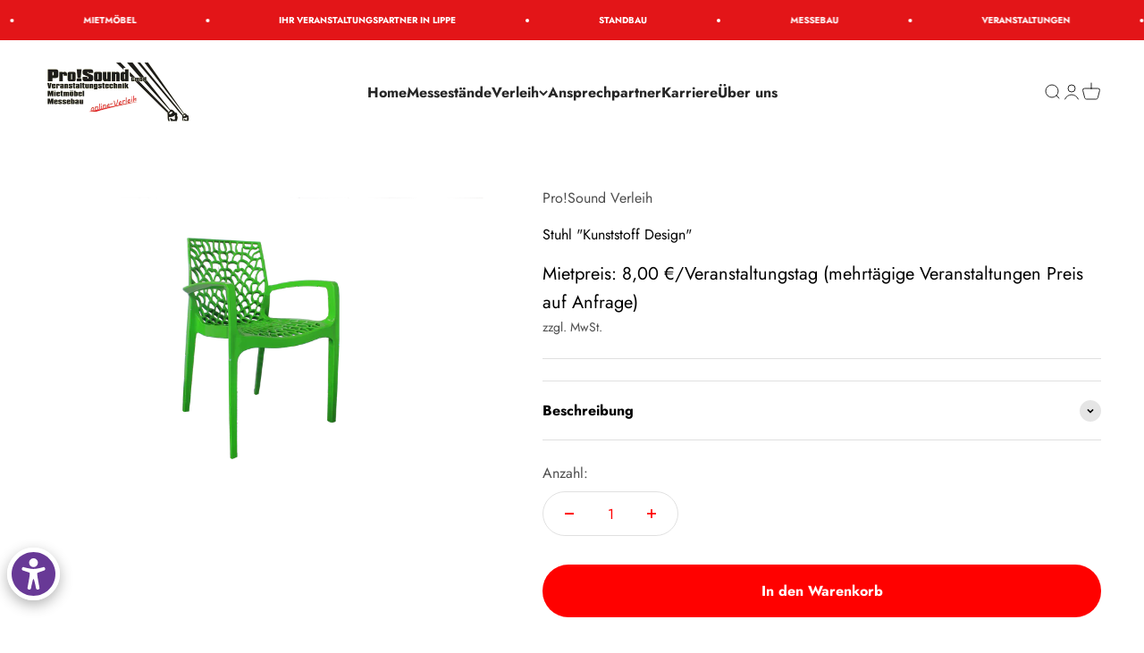

--- FILE ---
content_type: text/html; charset=utf-8
request_url: https://prosound-online.de/products/stuhl-ranken
body_size: 50834
content:
<!doctype html>
<html class="no-js" lang="de" dir="ltr">
  <head>
 






    <meta charset="utf-8">
    <meta name="viewport" content="width=device-width, initial-scale=1.0, height=device-height, minimum-scale=1.0, maximum-scale=1.0">
    <meta name="theme-color" content="#ffffff">
    <title>Stuhl &quot;Kunststoff Design&quot;</title><meta name="description" content="Der Stuhl &quot;Kunststoff Design&quot; ist ein farbintensiver Designerstuhl und so der Blickfang auf Ihrer Veranstaltung.  Der Stuhl ist super mit anderen Farben kombinierbar, stapelbar und ohne, sowie mit Armlehne zu mieten."><link rel="canonical" href="https://prosound-online.de/products/stuhl-ranken"><link rel="shortcut icon" href="//prosound-online.de/cdn/shop/files/Favicon_Website_e7e11d8a-0eca-4aa1-9e32-aacdff8ea8e6.png?v=1760939671&width=96">
      <link rel="apple-touch-icon" href="//prosound-online.de/cdn/shop/files/Favicon_Website_e7e11d8a-0eca-4aa1-9e32-aacdff8ea8e6.png?v=1760939671&width=180"><link rel="preconnect" href="https://cdn.shopify.com">
    <link rel="preconnect" href="https://fonts.shopifycdn.com" crossorigin>
    <link rel="dns-prefetch" href="https://productreviews.shopifycdn.com"><link rel="modulepreload" href="//prosound-online.de/cdn/shop/t/13/assets/vendor.min.js?v=19330323356122838161744872944" as="script">
    <link rel="modulepreload" href="//prosound-online.de/cdn/shop/t/13/assets/theme.js?v=94191649163449398891744872965" as="script">
    <link rel="modulepreload" href="//prosound-online.de/cdn/shop/t/13/assets/sections.js?v=111927189311543933591744882548" as="script"><link rel="preload" href="//prosound-online.de/cdn/fonts/jost/jost_n7.921dc18c13fa0b0c94c5e2517ffe06139c3615a3.woff2" as="font" type="font/woff2" crossorigin><link rel="preload" href="//prosound-online.de/cdn/fonts/jost/jost_n4.d47a1b6347ce4a4c9f437608011273009d91f2b7.woff2" as="font" type="font/woff2" crossorigin><meta property="og:type" content="product">
  <meta property="og:title" content="Stuhl &quot;Kunststoff Design&quot;">
  <meta property="product:price:amount" content="8,00">
  <meta property="product:price:currency" content="EUR"><meta property="og:image" content="http://prosound-online.de/cdn/shop/products/StuhlRanken.png?v=1676549936&width=2048">
  <meta property="og:image:secure_url" content="https://prosound-online.de/cdn/shop/products/StuhlRanken.png?v=1676549936&width=2048">
  <meta property="og:image:width" content="5184">
  <meta property="og:image:height" content="3456"><meta property="og:description" content="Der Stuhl &quot;Kunststoff Design&quot; ist ein farbintensiver Designerstuhl und so der Blickfang auf Ihrer Veranstaltung.  Der Stuhl ist super mit anderen Farben kombinierbar, stapelbar und ohne, sowie mit Armlehne zu mieten."><meta property="og:url" content="https://prosound-online.de/products/stuhl-ranken">
<meta property="og:site_name" content="Pro!Sound Verleih"><meta name="twitter:card" content="summary"><meta name="twitter:title" content="Stuhl &quot;Kunststoff Design&quot;">
  <meta name="twitter:description" content="Der Stuhl &quot;Kunststoff Design&quot; ist ein farbintensiver Designerstuhl und so der Blickfang auf Ihrer Veranstaltung. 
Der Stuhl ist super mit anderen Farben kombinierbar, stapelbar und ohne, sowie mit Armlehne zu mieten."><meta name="twitter:image" content="https://prosound-online.de/cdn/shop/products/StuhlRanken.png?crop=center&height=1200&v=1676549936&width=1200">
  <meta name="twitter:image:alt" content="">
  <script type="application/ld+json">
  {
    "@context": "https://schema.org",
    "@type": "Product",
    "productID": 8136760262920,
    "offers": [{
          "@type": "Offer",
          "name": "Stuhl \"Kunststoff Design\"",
          "availability":"https://schema.org/InStock",
          "price": 8.0,
          "priceCurrency": "EUR",
          "priceValidUntil": "2026-01-28","url": "https://prosound-online.de/products/stuhl-ranken?variant=44088763154696"
        }
],"brand": {
      "@type": "Brand",
      "name": "Pro!Sound Verleih"
    },
    "name": "Stuhl \"Kunststoff Design\"",
    "description": "Der Stuhl \"Kunststoff Design\" ist ein farbintensiver Designerstuhl und so der Blickfang auf Ihrer Veranstaltung. \nDer Stuhl ist super mit anderen Farben kombinierbar, stapelbar und ohne, sowie mit Armlehne zu mieten.",
    "category": "",
    "url": "https://prosound-online.de/products/stuhl-ranken",
    "sku": "","weight": {
        "@type": "QuantitativeValue",
        "unitCode": "kg",
        "value": 0.0
      },"image": {
      "@type": "ImageObject",
      "url": "https://prosound-online.de/cdn/shop/products/StuhlRanken.png?v=1676549936&width=1024",
      "image": "https://prosound-online.de/cdn/shop/products/StuhlRanken.png?v=1676549936&width=1024",
      "name": "",
      "width": "1024",
      "height": "1024"
    }
  }
  </script>



  <script type="application/ld+json">
  {
    "@context": "https://schema.org",
    "@type": "BreadcrumbList",
  "itemListElement": [{
      "@type": "ListItem",
      "position": 1,
      "name": "Home",
      "item": "https://prosound-online.de"
    },{
          "@type": "ListItem",
          "position": 2,
          "name": "Stuhl \"Kunststoff Design\"",
          "item": "https://prosound-online.de/products/stuhl-ranken"
        }]
  }
  </script>

<style>/* Typography (heading) */
  @font-face {
  font-family: Jost;
  font-weight: 700;
  font-style: normal;
  font-display: fallback;
  src: url("//prosound-online.de/cdn/fonts/jost/jost_n7.921dc18c13fa0b0c94c5e2517ffe06139c3615a3.woff2") format("woff2"),
       url("//prosound-online.de/cdn/fonts/jost/jost_n7.cbfc16c98c1e195f46c536e775e4e959c5f2f22b.woff") format("woff");
}

@font-face {
  font-family: Jost;
  font-weight: 700;
  font-style: italic;
  font-display: fallback;
  src: url("//prosound-online.de/cdn/fonts/jost/jost_i7.d8201b854e41e19d7ed9b1a31fe4fe71deea6d3f.woff2") format("woff2"),
       url("//prosound-online.de/cdn/fonts/jost/jost_i7.eae515c34e26b6c853efddc3fc0c552e0de63757.woff") format("woff");
}

/* Typography (body) */
  @font-face {
  font-family: Jost;
  font-weight: 400;
  font-style: normal;
  font-display: fallback;
  src: url("//prosound-online.de/cdn/fonts/jost/jost_n4.d47a1b6347ce4a4c9f437608011273009d91f2b7.woff2") format("woff2"),
       url("//prosound-online.de/cdn/fonts/jost/jost_n4.791c46290e672b3f85c3d1c651ef2efa3819eadd.woff") format("woff");
}

@font-face {
  font-family: Jost;
  font-weight: 400;
  font-style: italic;
  font-display: fallback;
  src: url("//prosound-online.de/cdn/fonts/jost/jost_i4.b690098389649750ada222b9763d55796c5283a5.woff2") format("woff2"),
       url("//prosound-online.de/cdn/fonts/jost/jost_i4.fd766415a47e50b9e391ae7ec04e2ae25e7e28b0.woff") format("woff");
}

@font-face {
  font-family: Jost;
  font-weight: 700;
  font-style: normal;
  font-display: fallback;
  src: url("//prosound-online.de/cdn/fonts/jost/jost_n7.921dc18c13fa0b0c94c5e2517ffe06139c3615a3.woff2") format("woff2"),
       url("//prosound-online.de/cdn/fonts/jost/jost_n7.cbfc16c98c1e195f46c536e775e4e959c5f2f22b.woff") format("woff");
}

@font-face {
  font-family: Jost;
  font-weight: 700;
  font-style: italic;
  font-display: fallback;
  src: url("//prosound-online.de/cdn/fonts/jost/jost_i7.d8201b854e41e19d7ed9b1a31fe4fe71deea6d3f.woff2") format("woff2"),
       url("//prosound-online.de/cdn/fonts/jost/jost_i7.eae515c34e26b6c853efddc3fc0c552e0de63757.woff") format("woff");
}

:root {
    /**
     * ---------------------------------------------------------------------
     * SPACING VARIABLES
     *
     * We are using a spacing inspired from frameworks like Tailwind CSS.
     * ---------------------------------------------------------------------
     */
    --spacing-0-5: 0.125rem; /* 2px */
    --spacing-1: 0.25rem; /* 4px */
    --spacing-1-5: 0.375rem; /* 6px */
    --spacing-2: 0.5rem; /* 8px */
    --spacing-2-5: 0.625rem; /* 10px */
    --spacing-3: 0.75rem; /* 12px */
    --spacing-3-5: 0.875rem; /* 14px */
    --spacing-4: 1rem; /* 16px */
    --spacing-4-5: 1.125rem; /* 18px */
    --spacing-5: 1.25rem; /* 20px */
    --spacing-5-5: 1.375rem; /* 22px */
    --spacing-6: 1.5rem; /* 24px */
    --spacing-6-5: 1.625rem; /* 26px */
    --spacing-7: 1.75rem; /* 28px */
    --spacing-7-5: 1.875rem; /* 30px */
    --spacing-8: 2rem; /* 32px */
    --spacing-8-5: 2.125rem; /* 34px */
    --spacing-9: 2.25rem; /* 36px */
    --spacing-9-5: 2.375rem; /* 38px */
    --spacing-10: 2.5rem; /* 40px */
    --spacing-11: 2.75rem; /* 44px */
    --spacing-12: 3rem; /* 48px */
    --spacing-14: 3.5rem; /* 56px */
    --spacing-16: 4rem; /* 64px */
    --spacing-18: 4.5rem; /* 72px */
    --spacing-20: 5rem; /* 80px */
    --spacing-24: 6rem; /* 96px */
    --spacing-28: 7rem; /* 112px */
    --spacing-32: 8rem; /* 128px */
    --spacing-36: 9rem; /* 144px */
    --spacing-40: 10rem; /* 160px */
    --spacing-44: 11rem; /* 176px */
    --spacing-48: 12rem; /* 192px */
    --spacing-52: 13rem; /* 208px */
    --spacing-56: 14rem; /* 224px */
    --spacing-60: 15rem; /* 240px */
    --spacing-64: 16rem; /* 256px */
    --spacing-72: 18rem; /* 288px */
    --spacing-80: 20rem; /* 320px */
    --spacing-96: 24rem; /* 384px */

    /* Container */
    --container-max-width: 1800px;
    --container-narrow-max-width: 1550px;
    --container-gutter: var(--spacing-5);
    --section-outer-spacing-block: var(--spacing-12);
    --section-inner-max-spacing-block: var(--spacing-10);
    --section-inner-spacing-inline: var(--container-gutter);
    --section-stack-spacing-block: var(--spacing-8);

    /* Grid gutter */
    --grid-gutter: var(--spacing-5);

    /* Product list settings */
    --product-list-row-gap: var(--spacing-8);
    --product-list-column-gap: var(--grid-gutter);

    /* Form settings */
    --input-gap: var(--spacing-2);
    --input-height: 2.625rem;
    --input-padding-inline: var(--spacing-4);

    /* Other sizes */
    --sticky-area-height: calc(var(--sticky-announcement-bar-enabled, 0) * var(--announcement-bar-height, 0px) + var(--sticky-header-enabled, 0) * var(--header-height, 0px));

    /* RTL support */
    --transform-logical-flip: 1;
    --transform-origin-start: left;
    --transform-origin-end: right;

    /**
     * ---------------------------------------------------------------------
     * TYPOGRAPHY
     * ---------------------------------------------------------------------
     */

    /* Font properties */
    --heading-font-family: Jost, sans-serif;
    --heading-font-weight: 700;
    --heading-font-style: normal;
    --heading-text-transform: normal;
    --heading-letter-spacing: 0.0em;
    --text-font-family: Jost, sans-serif;
    --text-font-weight: 400;
    --text-font-style: normal;
    --text-letter-spacing: 0.0em;

    /* Font sizes */
    --text-h0: 3rem;
    --text-h1: 2.5rem;
    --text-h2: 2rem;
    --text-h3: 1.5rem;
    --text-h4: 1.375rem;
    --text-h5: 1.125rem;
    --text-h6: 1rem;
    --text-xs: 0.8125rem;
    --text-sm: 0.875rem;
    --text-base: 1.0rem;
    --text-lg: 1.25rem;

    /**
     * ---------------------------------------------------------------------
     * COLORS
     * ---------------------------------------------------------------------
     */

    /* Color settings */--accent: 39 39 39;
    --text-primary: 39 39 39;
    --background-primary: 255 255 255;
    --dialog-background: 255 255 255;
    --border-color: var(--text-color, var(--text-primary)) / 0.12;

    /* Button colors */
    --button-background-primary: 39 39 39;
    --button-text-primary: 255 255 255;
    --button-background-secondary: 60 97 158;
    --button-text-secondary: 255 255 255;

    /* Status colors */
    --success-background: 238 241 235;
    --success-text: 112 138 92;
    --warning-background: 252 240 227;
    --warning-text: 227 126 22;
    --error-background: 245 229 229;
    --error-text: 170 40 38;

    /* Product colors */
    --on-sale-text: 227 79 79;
    --on-sale-badge-background: 227 79 79;
    --on-sale-badge-text: 255 255 255;
    --sold-out-badge-background: 190 189 185;
    --sold-out-badge-text: 0 0 0;
    --primary-badge-background: 60 97 158;
    --primary-badge-text: 255 255 255;
    --star-color: 255 183 74;
    --product-card-background: 255 255 255;
    --product-card-text: 39 39 39;

    /* Header colors */
    --header-background: 255 255 255;
    --header-text: 39 39 39;

    /* Footer colors */
    --footer-background: 242 242 242;
    --footer-text: 39 39 39;

    /* Rounded variables (used for border radius) */
    --rounded-xs: 0.25rem;
    --rounded-sm: 0.375rem;
    --rounded: 0.75rem;
    --rounded-lg: 1.5rem;
    --rounded-full: 9999px;

    --rounded-button: 3.75rem;
    --rounded-input: 0.5rem;

    /* Box shadow */
    --shadow-sm: 0 2px 8px rgb(var(--text-primary) / 0.0);
    --shadow: 0 5px 15px rgb(var(--text-primary) / 0.0);
    --shadow-md: 0 5px 30px rgb(var(--text-primary) / 0.0);
    --shadow-block: -10px -20px 10px rgb(var(--text-primary) / 0.0);

    /**
     * ---------------------------------------------------------------------
     * OTHER
     * ---------------------------------------------------------------------
     */

    --cursor-close-svg-url: url(//prosound-online.de/cdn/shop/t/13/assets/cursor-close.svg?v=147174565022153725511744872965);
    --cursor-zoom-in-svg-url: url(//prosound-online.de/cdn/shop/t/13/assets/cursor-zoom-in.svg?v=154953035094101115921744872965);
    --cursor-zoom-out-svg-url: url(//prosound-online.de/cdn/shop/t/13/assets/cursor-zoom-out.svg?v=16155520337305705181744872965);
    --checkmark-svg-url: url(//prosound-online.de/cdn/shop/t/13/assets/checkmark.svg?v=77552481021870063511744872964);
  }

  [dir="rtl"]:root {
    /* RTL support */
    --transform-logical-flip: -1;
    --transform-origin-start: right;
    --transform-origin-end: left;
  }

  @media screen and (min-width: 700px) {
    :root {
      /* Typography (font size) */
      --text-h0: 4rem;
      --text-h1: 3rem;
      --text-h2: 2.5rem;
      --text-h3: 2rem;
      --text-h4: 1.625rem;
      --text-h5: 1.25rem;
      --text-h6: 1.125rem;

      --text-xs: 0.75rem;
      --text-sm: 0.875rem;
      --text-base: 1.0rem;
      --text-lg: 1.25rem;

      /* Spacing */
      --container-gutter: 2rem;
      --section-outer-spacing-block: var(--spacing-16);
      --section-inner-max-spacing-block: var(--spacing-12);
      --section-inner-spacing-inline: var(--spacing-12);
      --section-stack-spacing-block: var(--spacing-12);

      /* Grid gutter */
      --grid-gutter: var(--spacing-6);

      /* Product list settings */
      --product-list-row-gap: var(--spacing-12);

      /* Form settings */
      --input-gap: 1rem;
      --input-height: 3.125rem;
      --input-padding-inline: var(--spacing-5);
    }
  }

  @media screen and (min-width: 1000px) {
    :root {
      /* Spacing settings */
      --container-gutter: var(--spacing-12);
      --section-outer-spacing-block: var(--spacing-18);
      --section-inner-max-spacing-block: var(--spacing-16);
      --section-inner-spacing-inline: var(--spacing-16);
      --section-stack-spacing-block: var(--spacing-12);
    }
  }

  @media screen and (min-width: 1150px) {
    :root {
      /* Spacing settings */
      --container-gutter: var(--spacing-12);
      --section-outer-spacing-block: var(--spacing-20);
      --section-inner-max-spacing-block: var(--spacing-16);
      --section-inner-spacing-inline: var(--spacing-16);
      --section-stack-spacing-block: var(--spacing-12);
    }
  }

  @media screen and (min-width: 1400px) {
    :root {
      /* Typography (font size) */
      --text-h0: 5rem;
      --text-h1: 3.75rem;
      --text-h2: 3rem;
      --text-h3: 2.25rem;
      --text-h4: 2rem;
      --text-h5: 1.5rem;
      --text-h6: 1.25rem;

      --section-outer-spacing-block: var(--spacing-24);
      --section-inner-max-spacing-block: var(--spacing-18);
      --section-inner-spacing-inline: var(--spacing-18);
    }
  }

  @media screen and (min-width: 1600px) {
    :root {
      --section-outer-spacing-block: var(--spacing-24);
      --section-inner-max-spacing-block: var(--spacing-20);
      --section-inner-spacing-inline: var(--spacing-20);
    }
  }

  /**
   * ---------------------------------------------------------------------
   * LIQUID DEPENDANT CSS
   *
   * Our main CSS is Liquid free, but some very specific features depend on
   * theme settings, so we have them here
   * ---------------------------------------------------------------------
   */@media screen and (pointer: fine) {
        .button:not([disabled]):hover, .btn:not([disabled]):hover, .shopify-payment-button__button--unbranded:not([disabled]):hover {
          --button-background-opacity: 0.85;
        }

        .button--subdued:not([disabled]):hover {
          --button-background: var(--text-color) / .05 !important;
        }
      }</style><script>
  document.documentElement.classList.replace('no-js', 'js');

  // This allows to expose several variables to the global scope, to be used in scripts
  window.themeVariables = {
    settings: {
      showPageTransition: true,
      headingApparition: "split_fade",
      pageType: "product",
      moneyFormat: "Mietpreis: {{amount_with_comma_separator}} €\/Veranstaltungstag (mehrtägige Veranstaltungen Preis auf Anfrage)",
      moneyWithCurrencyFormat: "Mietpreis: {{amount_with_comma_separator}} €\/Veranstaltungstag (mehrtägige Veranstaltungen Preis auf Anfrage)",
      currencyCodeEnabled: false,
      cartType: "drawer",
      showDiscount: false,
      discountMode: "saving"
    },

    strings: {
      accessibilityClose: "Schließen",
      accessibilityNext: "Vor",
      accessibilityPrevious: "Zurück",
      addToCartButton: "In den Warenkorb",
      soldOutButton: "Ausverkauft",
      preOrderButton: "Vorbestellen",
      unavailableButton: "Nicht verfügbar",
      closeGallery: "Galerie schließen",
      zoomGallery: "Bild vergrößern",
      errorGallery: "Bild kann nicht geladen werden",
      soldOutBadge: "Ausverkauft",
      discountBadge: "Spare @@",
      sku: "SKU:",
      searchNoResults: "Keine Treffer",
      addOrderNote: "Bestellhinweis hinzufügen",
      editOrderNote: "Bestellhinweis bearbeiten",
      shippingEstimatorNoResults: "Tut uns leid, aber wir verschicken leider nicht an deine Adresse.",
      shippingEstimatorOneResult: "Für deine Adresse gibt es einen Versandtarif:",
      shippingEstimatorMultipleResults: "Für deine Adresse gibt es mehrere Versandtarife:",
      shippingEstimatorError: "Beim Berechnen der Versandkosten ist ein Fehler aufgetreten:"
    },

    breakpoints: {
      'sm': 'screen and (min-width: 700px)',
      'md': 'screen and (min-width: 1000px)',
      'lg': 'screen and (min-width: 1150px)',
      'xl': 'screen and (min-width: 1400px)',

      'sm-max': 'screen and (max-width: 699px)',
      'md-max': 'screen and (max-width: 999px)',
      'lg-max': 'screen and (max-width: 1149px)',
      'xl-max': 'screen and (max-width: 1399px)'
    }
  };window.addEventListener('DOMContentLoaded', () => {
      const isReloaded = (window.performance.navigation && window.performance.navigation.type === 1) || window.performance.getEntriesByType('navigation').map((nav) => nav.type).includes('reload');

      if ('animate' in document.documentElement && window.matchMedia('(prefers-reduced-motion: no-preference)').matches && document.referrer.includes(location.host) && !isReloaded) {
        document.body.animate({opacity: [0, 1]}, {duration: 115, fill: 'forwards'});
      }
    });

    window.addEventListener('pageshow', (event) => {
      document.body.classList.remove('page-transition');

      if (event.persisted) {
        document.body.animate({opacity: [0, 1]}, {duration: 0, fill: 'forwards'});
      }
    });// For detecting native share
  document.documentElement.classList.add(`native-share--${navigator.share ? 'enabled' : 'disabled'}`);// We save the product ID in local storage to be eventually used for recently viewed section
    try {
      const recentlyViewedProducts = new Set(JSON.parse(localStorage.getItem('theme:recently-viewed-products') || '[]'));

      recentlyViewedProducts.delete(8136760262920); // Delete first to re-move the product
      recentlyViewedProducts.add(8136760262920);

      localStorage.setItem('theme:recently-viewed-products', JSON.stringify(Array.from(recentlyViewedProducts.values()).reverse()));
    } catch (e) {
      // Safari in private mode does not allow setting item, we silently fail
    }</script><script type="module" src="//prosound-online.de/cdn/shop/t/13/assets/vendor.min.js?v=19330323356122838161744872944"></script>
    <script type="module" src="//prosound-online.de/cdn/shop/t/13/assets/theme.js?v=94191649163449398891744872965"></script>
    <script type="module" src="//prosound-online.de/cdn/shop/t/13/assets/sections.js?v=111927189311543933591744882548"></script>
    <script>window.performance && window.performance.mark && window.performance.mark('shopify.content_for_header.start');</script><meta name="google-site-verification" content="g2nr3rFVGcCVZc006VIOenqH0NO9O_UlBDekd27tXIw">
<meta id="shopify-digital-wallet" name="shopify-digital-wallet" content="/67121447176/digital_wallets/dialog">
<meta name="shopify-checkout-api-token" content="51d3d8073e8568ab56fc4622c88cf3c2">
<link rel="alternate" type="application/json+oembed" href="https://prosound-online.de/products/stuhl-ranken.oembed">
<script async="async" src="/checkouts/internal/preloads.js?locale=de-DE"></script>
<link rel="preconnect" href="https://shop.app" crossorigin="anonymous">
<script async="async" src="https://shop.app/checkouts/internal/preloads.js?locale=de-DE&shop_id=67121447176" crossorigin="anonymous"></script>
<script id="apple-pay-shop-capabilities" type="application/json">{"shopId":67121447176,"countryCode":"DE","currencyCode":"EUR","merchantCapabilities":["supports3DS"],"merchantId":"gid:\/\/shopify\/Shop\/67121447176","merchantName":"Pro!Sound Verleih","requiredBillingContactFields":["postalAddress","email"],"requiredShippingContactFields":["postalAddress","email"],"shippingType":"shipping","supportedNetworks":["visa","maestro","masterCard","amex"],"total":{"type":"pending","label":"Pro!Sound Verleih","amount":"1.00"},"shopifyPaymentsEnabled":true,"supportsSubscriptions":true}</script>
<script id="shopify-features" type="application/json">{"accessToken":"51d3d8073e8568ab56fc4622c88cf3c2","betas":["rich-media-storefront-analytics"],"domain":"prosound-online.de","predictiveSearch":true,"shopId":67121447176,"locale":"de"}</script>
<script>var Shopify = Shopify || {};
Shopify.shop = "prosound-verleih.myshopify.com";
Shopify.locale = "de";
Shopify.currency = {"active":"EUR","rate":"1.0"};
Shopify.country = "DE";
Shopify.theme = {"name":"Überarbeitete Version 1.0 - Pro!Sound Website","id":180837089544,"schema_name":"Impact","schema_version":"4.2.0","theme_store_id":1190,"role":"main"};
Shopify.theme.handle = "null";
Shopify.theme.style = {"id":null,"handle":null};
Shopify.cdnHost = "prosound-online.de/cdn";
Shopify.routes = Shopify.routes || {};
Shopify.routes.root = "/";</script>
<script type="module">!function(o){(o.Shopify=o.Shopify||{}).modules=!0}(window);</script>
<script>!function(o){function n(){var o=[];function n(){o.push(Array.prototype.slice.apply(arguments))}return n.q=o,n}var t=o.Shopify=o.Shopify||{};t.loadFeatures=n(),t.autoloadFeatures=n()}(window);</script>
<script>
  window.ShopifyPay = window.ShopifyPay || {};
  window.ShopifyPay.apiHost = "shop.app\/pay";
  window.ShopifyPay.redirectState = null;
</script>
<script id="shop-js-analytics" type="application/json">{"pageType":"product"}</script>
<script defer="defer" async type="module" src="//prosound-online.de/cdn/shopifycloud/shop-js/modules/v2/client.init-shop-cart-sync_HUjMWWU5.de.esm.js"></script>
<script defer="defer" async type="module" src="//prosound-online.de/cdn/shopifycloud/shop-js/modules/v2/chunk.common_QpfDqRK1.esm.js"></script>
<script type="module">
  await import("//prosound-online.de/cdn/shopifycloud/shop-js/modules/v2/client.init-shop-cart-sync_HUjMWWU5.de.esm.js");
await import("//prosound-online.de/cdn/shopifycloud/shop-js/modules/v2/chunk.common_QpfDqRK1.esm.js");

  window.Shopify.SignInWithShop?.initShopCartSync?.({"fedCMEnabled":true,"windoidEnabled":true});

</script>
<script>
  window.Shopify = window.Shopify || {};
  if (!window.Shopify.featureAssets) window.Shopify.featureAssets = {};
  window.Shopify.featureAssets['shop-js'] = {"shop-cart-sync":["modules/v2/client.shop-cart-sync_ByUgVWtJ.de.esm.js","modules/v2/chunk.common_QpfDqRK1.esm.js"],"init-fed-cm":["modules/v2/client.init-fed-cm_CVqhkk-1.de.esm.js","modules/v2/chunk.common_QpfDqRK1.esm.js"],"shop-button":["modules/v2/client.shop-button_B0pFlqys.de.esm.js","modules/v2/chunk.common_QpfDqRK1.esm.js"],"shop-cash-offers":["modules/v2/client.shop-cash-offers_CaaeZ5wd.de.esm.js","modules/v2/chunk.common_QpfDqRK1.esm.js","modules/v2/chunk.modal_CS8dP9kO.esm.js"],"init-windoid":["modules/v2/client.init-windoid_B-gyVqfY.de.esm.js","modules/v2/chunk.common_QpfDqRK1.esm.js"],"shop-toast-manager":["modules/v2/client.shop-toast-manager_DgTeluS3.de.esm.js","modules/v2/chunk.common_QpfDqRK1.esm.js"],"init-shop-email-lookup-coordinator":["modules/v2/client.init-shop-email-lookup-coordinator_C5I212n4.de.esm.js","modules/v2/chunk.common_QpfDqRK1.esm.js"],"init-shop-cart-sync":["modules/v2/client.init-shop-cart-sync_HUjMWWU5.de.esm.js","modules/v2/chunk.common_QpfDqRK1.esm.js"],"avatar":["modules/v2/client.avatar_BTnouDA3.de.esm.js"],"pay-button":["modules/v2/client.pay-button_CJaF-UDc.de.esm.js","modules/v2/chunk.common_QpfDqRK1.esm.js"],"init-customer-accounts":["modules/v2/client.init-customer-accounts_BI_wUvuR.de.esm.js","modules/v2/client.shop-login-button_DTPR4l75.de.esm.js","modules/v2/chunk.common_QpfDqRK1.esm.js","modules/v2/chunk.modal_CS8dP9kO.esm.js"],"init-shop-for-new-customer-accounts":["modules/v2/client.init-shop-for-new-customer-accounts_C4qR5Wl-.de.esm.js","modules/v2/client.shop-login-button_DTPR4l75.de.esm.js","modules/v2/chunk.common_QpfDqRK1.esm.js","modules/v2/chunk.modal_CS8dP9kO.esm.js"],"shop-login-button":["modules/v2/client.shop-login-button_DTPR4l75.de.esm.js","modules/v2/chunk.common_QpfDqRK1.esm.js","modules/v2/chunk.modal_CS8dP9kO.esm.js"],"init-customer-accounts-sign-up":["modules/v2/client.init-customer-accounts-sign-up_SG5gYFpP.de.esm.js","modules/v2/client.shop-login-button_DTPR4l75.de.esm.js","modules/v2/chunk.common_QpfDqRK1.esm.js","modules/v2/chunk.modal_CS8dP9kO.esm.js"],"shop-follow-button":["modules/v2/client.shop-follow-button_CmMsyvrH.de.esm.js","modules/v2/chunk.common_QpfDqRK1.esm.js","modules/v2/chunk.modal_CS8dP9kO.esm.js"],"checkout-modal":["modules/v2/client.checkout-modal_tfCxQqrq.de.esm.js","modules/v2/chunk.common_QpfDqRK1.esm.js","modules/v2/chunk.modal_CS8dP9kO.esm.js"],"lead-capture":["modules/v2/client.lead-capture_Ccz5Zm6k.de.esm.js","modules/v2/chunk.common_QpfDqRK1.esm.js","modules/v2/chunk.modal_CS8dP9kO.esm.js"],"shop-login":["modules/v2/client.shop-login_BfivnucW.de.esm.js","modules/v2/chunk.common_QpfDqRK1.esm.js","modules/v2/chunk.modal_CS8dP9kO.esm.js"],"payment-terms":["modules/v2/client.payment-terms_D2Mn0eFV.de.esm.js","modules/v2/chunk.common_QpfDqRK1.esm.js","modules/v2/chunk.modal_CS8dP9kO.esm.js"]};
</script>
<script>(function() {
  var isLoaded = false;
  function asyncLoad() {
    if (isLoaded) return;
    isLoaded = true;
    var urls = ["https:\/\/worldphoneize.app\/js\/v1.js?shop=prosound-verleih.myshopify.com"];
    for (var i = 0; i < urls.length; i++) {
      var s = document.createElement('script');
      s.type = 'text/javascript';
      s.async = true;
      s.src = urls[i];
      var x = document.getElementsByTagName('script')[0];
      x.parentNode.insertBefore(s, x);
    }
  };
  if(window.attachEvent) {
    window.attachEvent('onload', asyncLoad);
  } else {
    window.addEventListener('load', asyncLoad, false);
  }
})();</script>
<script id="__st">var __st={"a":67121447176,"offset":3600,"reqid":"f3364c29-cb1a-43b6-abdf-45d3d515b3c2-1768727455","pageurl":"prosound-online.de\/products\/stuhl-ranken","u":"65eb5edeec7d","p":"product","rtyp":"product","rid":8136760262920};</script>
<script>window.ShopifyPaypalV4VisibilityTracking = true;</script>
<script id="captcha-bootstrap">!function(){'use strict';const t='contact',e='account',n='new_comment',o=[[t,t],['blogs',n],['comments',n],[t,'customer']],c=[[e,'customer_login'],[e,'guest_login'],[e,'recover_customer_password'],[e,'create_customer']],r=t=>t.map((([t,e])=>`form[action*='/${t}']:not([data-nocaptcha='true']) input[name='form_type'][value='${e}']`)).join(','),a=t=>()=>t?[...document.querySelectorAll(t)].map((t=>t.form)):[];function s(){const t=[...o],e=r(t);return a(e)}const i='password',u='form_key',d=['recaptcha-v3-token','g-recaptcha-response','h-captcha-response',i],f=()=>{try{return window.sessionStorage}catch{return}},m='__shopify_v',_=t=>t.elements[u];function p(t,e,n=!1){try{const o=window.sessionStorage,c=JSON.parse(o.getItem(e)),{data:r}=function(t){const{data:e,action:n}=t;return t[m]||n?{data:e,action:n}:{data:t,action:n}}(c);for(const[e,n]of Object.entries(r))t.elements[e]&&(t.elements[e].value=n);n&&o.removeItem(e)}catch(o){console.error('form repopulation failed',{error:o})}}const l='form_type',E='cptcha';function T(t){t.dataset[E]=!0}const w=window,h=w.document,L='Shopify',v='ce_forms',y='captcha';let A=!1;((t,e)=>{const n=(g='f06e6c50-85a8-45c8-87d0-21a2b65856fe',I='https://cdn.shopify.com/shopifycloud/storefront-forms-hcaptcha/ce_storefront_forms_captcha_hcaptcha.v1.5.2.iife.js',D={infoText:'Durch hCaptcha geschützt',privacyText:'Datenschutz',termsText:'Allgemeine Geschäftsbedingungen'},(t,e,n)=>{const o=w[L][v],c=o.bindForm;if(c)return c(t,g,e,D).then(n);var r;o.q.push([[t,g,e,D],n]),r=I,A||(h.body.append(Object.assign(h.createElement('script'),{id:'captcha-provider',async:!0,src:r})),A=!0)});var g,I,D;w[L]=w[L]||{},w[L][v]=w[L][v]||{},w[L][v].q=[],w[L][y]=w[L][y]||{},w[L][y].protect=function(t,e){n(t,void 0,e),T(t)},Object.freeze(w[L][y]),function(t,e,n,w,h,L){const[v,y,A,g]=function(t,e,n){const i=e?o:[],u=t?c:[],d=[...i,...u],f=r(d),m=r(i),_=r(d.filter((([t,e])=>n.includes(e))));return[a(f),a(m),a(_),s()]}(w,h,L),I=t=>{const e=t.target;return e instanceof HTMLFormElement?e:e&&e.form},D=t=>v().includes(t);t.addEventListener('submit',(t=>{const e=I(t);if(!e)return;const n=D(e)&&!e.dataset.hcaptchaBound&&!e.dataset.recaptchaBound,o=_(e),c=g().includes(e)&&(!o||!o.value);(n||c)&&t.preventDefault(),c&&!n&&(function(t){try{if(!f())return;!function(t){const e=f();if(!e)return;const n=_(t);if(!n)return;const o=n.value;o&&e.removeItem(o)}(t);const e=Array.from(Array(32),(()=>Math.random().toString(36)[2])).join('');!function(t,e){_(t)||t.append(Object.assign(document.createElement('input'),{type:'hidden',name:u})),t.elements[u].value=e}(t,e),function(t,e){const n=f();if(!n)return;const o=[...t.querySelectorAll(`input[type='${i}']`)].map((({name:t})=>t)),c=[...d,...o],r={};for(const[a,s]of new FormData(t).entries())c.includes(a)||(r[a]=s);n.setItem(e,JSON.stringify({[m]:1,action:t.action,data:r}))}(t,e)}catch(e){console.error('failed to persist form',e)}}(e),e.submit())}));const S=(t,e)=>{t&&!t.dataset[E]&&(n(t,e.some((e=>e===t))),T(t))};for(const o of['focusin','change'])t.addEventListener(o,(t=>{const e=I(t);D(e)&&S(e,y())}));const B=e.get('form_key'),M=e.get(l),P=B&&M;t.addEventListener('DOMContentLoaded',(()=>{const t=y();if(P)for(const e of t)e.elements[l].value===M&&p(e,B);[...new Set([...A(),...v().filter((t=>'true'===t.dataset.shopifyCaptcha))])].forEach((e=>S(e,t)))}))}(h,new URLSearchParams(w.location.search),n,t,e,['guest_login'])})(!0,!0)}();</script>
<script integrity="sha256-4kQ18oKyAcykRKYeNunJcIwy7WH5gtpwJnB7kiuLZ1E=" data-source-attribution="shopify.loadfeatures" defer="defer" src="//prosound-online.de/cdn/shopifycloud/storefront/assets/storefront/load_feature-a0a9edcb.js" crossorigin="anonymous"></script>
<script crossorigin="anonymous" defer="defer" src="//prosound-online.de/cdn/shopifycloud/storefront/assets/shopify_pay/storefront-65b4c6d7.js?v=20250812"></script>
<script data-source-attribution="shopify.dynamic_checkout.dynamic.init">var Shopify=Shopify||{};Shopify.PaymentButton=Shopify.PaymentButton||{isStorefrontPortableWallets:!0,init:function(){window.Shopify.PaymentButton.init=function(){};var t=document.createElement("script");t.src="https://prosound-online.de/cdn/shopifycloud/portable-wallets/latest/portable-wallets.de.js",t.type="module",document.head.appendChild(t)}};
</script>
<script data-source-attribution="shopify.dynamic_checkout.buyer_consent">
  function portableWalletsHideBuyerConsent(e){var t=document.getElementById("shopify-buyer-consent"),n=document.getElementById("shopify-subscription-policy-button");t&&n&&(t.classList.add("hidden"),t.setAttribute("aria-hidden","true"),n.removeEventListener("click",e))}function portableWalletsShowBuyerConsent(e){var t=document.getElementById("shopify-buyer-consent"),n=document.getElementById("shopify-subscription-policy-button");t&&n&&(t.classList.remove("hidden"),t.removeAttribute("aria-hidden"),n.addEventListener("click",e))}window.Shopify?.PaymentButton&&(window.Shopify.PaymentButton.hideBuyerConsent=portableWalletsHideBuyerConsent,window.Shopify.PaymentButton.showBuyerConsent=portableWalletsShowBuyerConsent);
</script>
<script data-source-attribution="shopify.dynamic_checkout.cart.bootstrap">document.addEventListener("DOMContentLoaded",(function(){function t(){return document.querySelector("shopify-accelerated-checkout-cart, shopify-accelerated-checkout")}if(t())Shopify.PaymentButton.init();else{new MutationObserver((function(e,n){t()&&(Shopify.PaymentButton.init(),n.disconnect())})).observe(document.body,{childList:!0,subtree:!0})}}));
</script>
<link id="shopify-accelerated-checkout-styles" rel="stylesheet" media="screen" href="https://prosound-online.de/cdn/shopifycloud/portable-wallets/latest/accelerated-checkout-backwards-compat.css" crossorigin="anonymous">
<style id="shopify-accelerated-checkout-cart">
        #shopify-buyer-consent {
  margin-top: 1em;
  display: inline-block;
  width: 100%;
}

#shopify-buyer-consent.hidden {
  display: none;
}

#shopify-subscription-policy-button {
  background: none;
  border: none;
  padding: 0;
  text-decoration: underline;
  font-size: inherit;
  cursor: pointer;
}

#shopify-subscription-policy-button::before {
  box-shadow: none;
}

      </style>

<script>window.performance && window.performance.mark && window.performance.mark('shopify.content_for_header.end');</script>
<link href="//prosound-online.de/cdn/shop/t/13/assets/theme.css?v=55963738508417588051744872942" rel="stylesheet" type="text/css" media="all" />










<!-- BEGIN app block: shopify://apps/ecomposer-builder/blocks/app-embed/a0fc26e1-7741-4773-8b27-39389b4fb4a0 --><!-- DNS Prefetch & Preconnect -->
<link rel="preconnect" href="https://cdn.ecomposer.app" crossorigin>
<link rel="dns-prefetch" href="https://cdn.ecomposer.app">

<link rel="prefetch" href="https://cdn.ecomposer.app/vendors/css/ecom-swiper@11.css" as="style">
<link rel="prefetch" href="https://cdn.ecomposer.app/vendors/js/ecom-swiper@11.0.5.js" as="script">
<link rel="prefetch" href="https://cdn.ecomposer.app/vendors/js/ecom_modal.js" as="script">

<!-- Global CSS --><!--ECOM-EMBED-->
  <style id="ecom-global-css" class="ecom-global-css">/**ECOM-INSERT-CSS**/.ecom-section > div.core__row--columns{max-width: 1200px;}.ecom-column>div.core__column--wrapper{padding: 20px;}div.core__blocks--body>div.ecom-block.elmspace:not(:first-child){margin-top: 20px;}:root{--ecom-global-colors-primary:#ffffff;--ecom-global-colors-secondary:#ffffff;--ecom-global-colors-text:#ffffff;--ecom-global-colors-accent:#ffffff;--ecom-global-typography-primary-font-family:Oswald;--ecom-global-typography-primary-font-size:24px;--ecom-global-typography-secondary-font-family:Oswald;--ecom-global-typography-secondary-font-size:24px;--ecom-global-typography-text-font-family:Oswald;--ecom-global-typography-text-font-size:24px;--ecom-global-typography-accent-font-family:Oswald;--ecom-global-typography-accent-font-size:24px;}</style>
  <!--/ECOM-EMBED--><!-- Custom CSS & JS --><!-- Open Graph Meta Tags for Pages --><!-- Critical Inline Styles -->
<style class="ecom-theme-helper">.ecom-animation{opacity:0}.ecom-animation.animate,.ecom-animation.ecom-animated{opacity:1}.ecom-cart-popup{display:grid;position:fixed;inset:0;z-index:9999999;align-content:center;padding:5px;justify-content:center;align-items:center;justify-items:center}.ecom-cart-popup::before{content:' ';position:absolute;background:#e5e5e5b3;inset:0}.ecom-ajax-loading{cursor:not-allowed;pointer-events:none;opacity:.6}#ecom-toast{visibility:hidden;max-width:50px;height:60px;margin:auto;background-color:#333;color:#fff;text-align:center;border-radius:2px;position:fixed;z-index:1;left:0;right:0;bottom:30px;font-size:17px;display:grid;grid-template-columns:50px auto;align-items:center;justify-content:start;align-content:center;justify-items:start}#ecom-toast.ecom-toast-show{visibility:visible;animation:ecomFadein .5s,ecomExpand .5s .5s,ecomStay 3s 1s,ecomShrink .5s 4s,ecomFadeout .5s 4.5s}#ecom-toast #ecom-toast-icon{width:50px;height:100%;box-sizing:border-box;background-color:#111;color:#fff;padding:5px}#ecom-toast .ecom-toast-icon-svg{width:100%;height:100%;position:relative;vertical-align:middle;margin:auto;text-align:center}#ecom-toast #ecom-toast-desc{color:#fff;padding:16px;overflow:hidden;white-space:nowrap}@media(max-width:768px){#ecom-toast #ecom-toast-desc{white-space:normal;min-width:250px}#ecom-toast{height:auto;min-height:60px}}.ecom__column-full-height{height:100%}@keyframes ecomFadein{from{bottom:0;opacity:0}to{bottom:30px;opacity:1}}@keyframes ecomExpand{from{min-width:50px}to{min-width:var(--ecom-max-width)}}@keyframes ecomStay{from{min-width:var(--ecom-max-width)}to{min-width:var(--ecom-max-width)}}@keyframes ecomShrink{from{min-width:var(--ecom-max-width)}to{min-width:50px}}@keyframes ecomFadeout{from{bottom:30px;opacity:1}to{bottom:60px;opacity:0}}</style>


<!-- EComposer Config Script -->
<script id="ecom-theme-helpers" async>
window.EComposer=window.EComposer||{};(function(){if(!this.configs)this.configs={};this.configs={"custom_code":[],"instagram":null};this.configs.ajax_cart={enable:false};this.customer=false;this.proxy_path='/apps/ecomposer-visual-page-builder';
this.popupScriptUrl='https://cdn.shopify.com/extensions/019b200c-ceec-7ac9-af95-28c32fd62de8/ecomposer-94/assets/ecom_popup.js';
this.routes={domain:'https://prosound-online.de',root_url:'/',collections_url:'/collections',all_products_collection_url:'/collections/all',cart_url:'/cart',cart_add_url:'/cart/add',cart_change_url:'/cart/change',cart_clear_url:'/cart/clear',cart_update_url:'/cart/update',product_recommendations_url:'/recommendations/products'};
this.queryParams={};
if(window.location.search.length){new URLSearchParams(window.location.search).forEach((value,key)=>{this.queryParams[key]=value})}
this.money_format="Mietpreis: {{amount_with_comma_separator}} €\/Veranstaltungstag (mehrtägige Veranstaltungen Preis auf Anfrage)";
this.money_with_currency_format="Mietpreis: {{amount_with_comma_separator}} €\/Veranstaltungstag (mehrtägige Veranstaltungen Preis auf Anfrage)";
this.currencyCodeEnabled=false;this.abTestingData = [];this.formatMoney=function(t,e){const r=this.currencyCodeEnabled?this.money_with_currency_format:this.money_format;function a(t,e){return void 0===t?e:t}function o(t,e,r,o){if(e=a(e,2),r=a(r,","),o=a(o,"."),isNaN(t)||null==t)return 0;var n=(t=(t/100).toFixed(e)).split(".");return n[0].replace(/(\d)(?=(\d\d\d)+(?!\d))/g,"$1"+r)+(n[1]?o+n[1]:"")}"string"==typeof t&&(t=t.replace(".",""));var n="",i=/\{\{\s*(\w+)\s*\}\}/,s=e||r;switch(s.match(i)[1]){case"amount":n=o(t,2);break;case"amount_no_decimals":n=o(t,0);break;case"amount_with_comma_separator":n=o(t,2,".",",");break;case"amount_with_space_separator":n=o(t,2," ",",");break;case"amount_with_period_and_space_separator":n=o(t,2," ",".");break;case"amount_no_decimals_with_comma_separator":n=o(t,0,".",",");break;case"amount_no_decimals_with_space_separator":n=o(t,0," ");break;case"amount_with_apostrophe_separator":n=o(t,2,"'",".")}return s.replace(i,n)};
this.resizeImage=function(t,e){try{if(!e||"original"==e||"full"==e||"master"==e)return t;if(-1!==t.indexOf("cdn.shopify.com")||-1!==t.indexOf("/cdn/shop/")){var r=t.match(/\.(jpg|jpeg|gif|png|bmp|bitmap|tiff|tif|webp)((\#[0-9a-z\-]+)?(\?v=.*)?)?$/gim);if(null==r)return null;var a=t.split(r[0]),o=r[0];return a[0]+"_"+e+o}}catch(r){return t}return t};
this.getProduct=function(t){if(!t)return!1;let e=("/"===this.routes.root_url?"":this.routes.root_url)+"/products/"+t+".js?shop="+Shopify.shop;return window.ECOM_LIVE&&(e="/shop/builder/ajax/ecom-proxy/products/"+t+"?shop="+Shopify.shop),window.fetch(e,{headers:{"Content-Type":"application/json"}}).then(t=>t.ok?t.json():false)};
const u=new URLSearchParams(window.location.search);if(u.has("ecom-redirect")){const r=u.get("ecom-redirect");if(r){let d;try{d=decodeURIComponent(r)}catch{return}d=d.trim().replace(/[\r\n\t]/g,"");if(d.length>2e3)return;const p=["javascript:","data:","vbscript:","file:","ftp:","mailto:","tel:","sms:","chrome:","chrome-extension:","moz-extension:","ms-browser-extension:"],l=d.toLowerCase();for(const o of p)if(l.includes(o))return;const x=[/<script/i,/<\/script/i,/javascript:/i,/vbscript:/i,/onload=/i,/onerror=/i,/onclick=/i,/onmouseover=/i,/onfocus=/i,/onblur=/i,/onsubmit=/i,/onchange=/i,/alert\s*\(/i,/confirm\s*\(/i,/prompt\s*\(/i,/document\./i,/window\./i,/eval\s*\(/i];for(const t of x)if(t.test(d))return;if(d.startsWith("/")&&!d.startsWith("//")){if(!/^[a-zA-Z0-9\-._~:/?#[\]@!$&'()*+,;=%]+$/.test(d))return;if(d.includes("../")||d.includes("./"))return;window.location.href=d;return}if(!d.includes("://")&&!d.startsWith("//")){if(!/^[a-zA-Z0-9\-._~:/?#[\]@!$&'()*+,;=%]+$/.test(d))return;if(d.includes("../")||d.includes("./"))return;window.location.href="/"+d;return}let n;try{n=new URL(d)}catch{return}if(!["http:","https:"].includes(n.protocol))return;if(n.port&&(parseInt(n.port)<1||parseInt(n.port)>65535))return;const a=[window.location.hostname];if(a.includes(n.hostname)&&(n.href===d||n.toString()===d))window.location.href=d}}
}).bind(window.EComposer)();
if(window.Shopify&&window.Shopify.designMode&&window.top&&window.top.opener){window.addEventListener("load",function(){window.top.opener.postMessage({action:"ecomposer:loaded"},"*")})}
</script>

<!-- Quickview Script -->
<script id="ecom-theme-quickview" async>
window.EComposer=window.EComposer||{};(function(){this.initQuickview=function(){var enable_qv=false;const qv_wrapper_script=document.querySelector('#ecom-quickview-template-html');if(!qv_wrapper_script)return;const ecom_quickview=document.createElement('div');ecom_quickview.classList.add('ecom-quickview');ecom_quickview.innerHTML=qv_wrapper_script.innerHTML;document.body.prepend(ecom_quickview);const qv_wrapper=ecom_quickview.querySelector('.ecom-quickview__wrapper');const ecomQuickview=function(e){let t=qv_wrapper.querySelector(".ecom-quickview__content-data");if(t){let i=document.createRange().createContextualFragment(e);t.innerHTML="",t.append(i),qv_wrapper.classList.add("ecom-open");let c=new CustomEvent("ecom:quickview:init",{detail:{wrapper:qv_wrapper}});document.dispatchEvent(c),setTimeout(function(){qv_wrapper.classList.add("ecom-display")},500),closeQuickview(t)}},closeQuickview=function(e){let t=qv_wrapper.querySelector(".ecom-quickview__close-btn"),i=qv_wrapper.querySelector(".ecom-quickview__content");function c(t){let o=t.target;do{if(o==i||o&&o.classList&&o.classList.contains("ecom-modal"))return;o=o.parentNode}while(o);o!=i&&(qv_wrapper.classList.add("ecom-remove"),qv_wrapper.classList.remove("ecom-open","ecom-display","ecom-remove"),setTimeout(function(){e.innerHTML=""},300),document.removeEventListener("click",c),document.removeEventListener("keydown",n))}function n(t){(t.isComposing||27===t.keyCode)&&(qv_wrapper.classList.add("ecom-remove"),qv_wrapper.classList.remove("ecom-open","ecom-display","ecom-remove"),setTimeout(function(){e.innerHTML=""},300),document.removeEventListener("keydown",n),document.removeEventListener("click",c))}t&&t.addEventListener("click",function(t){t.preventDefault(),document.removeEventListener("click",c),document.removeEventListener("keydown",n),qv_wrapper.classList.add("ecom-remove"),qv_wrapper.classList.remove("ecom-open","ecom-display","ecom-remove"),setTimeout(function(){e.innerHTML=""},300)}),document.addEventListener("click",c),document.addEventListener("keydown",n)};function quickViewHandler(e){e&&e.preventDefault();let t=this;t.classList&&t.classList.add("ecom-loading");let i=t.classList?t.getAttribute("href"):window.location.pathname;if(i){if(window.location.search.includes("ecom_template_id")){let c=new URLSearchParams(location.search);i=window.location.pathname+"?section_id="+c.get("ecom_template_id")}else i+=(i.includes("?")?"&":"?")+"section_id=ecom-default-template-quickview";fetch(i).then(function(e){return 200==e.status?e.text():window.document.querySelector("#admin-bar-iframe")?(404==e.status?alert("Please create Ecomposer quickview template first!"):alert("Have some problem with quickview!"),t.classList&&t.classList.remove("ecom-loading"),!1):void window.open(new URL(i).pathname,"_blank")}).then(function(e){e&&(ecomQuickview(e),setTimeout(function(){t.classList&&t.classList.remove("ecom-loading")},300))}).catch(function(e){})}}
if(window.location.search.includes('ecom_template_id')){setTimeout(quickViewHandler,1000)}
if(enable_qv){const qv_buttons=document.querySelectorAll('.ecom-product-quickview');if(qv_buttons.length>0){qv_buttons.forEach(function(button,index){button.addEventListener('click',quickViewHandler)})}}
}}).bind(window.EComposer)();
</script>

<!-- Quickview Template -->
<script type="text/template" id="ecom-quickview-template-html">
<div class="ecom-quickview__wrapper ecom-dn"><div class="ecom-quickview__container"><div class="ecom-quickview__content"><div class="ecom-quickview__content-inner"><div class="ecom-quickview__content-data"></div></div><span class="ecom-quickview__close-btn"><svg version="1.1" xmlns="http://www.w3.org/2000/svg" width="32" height="32" viewBox="0 0 32 32"><path d="M10.722 9.969l-0.754 0.754 5.278 5.278-5.253 5.253 0.754 0.754 5.253-5.253 5.253 5.253 0.754-0.754-5.253-5.253 5.278-5.278-0.754-0.754-5.278 5.278z" fill="#000000"></path></svg></span></div></div></div>
</script>

<!-- Quickview Styles -->
<style class="ecom-theme-quickview">.ecom-quickview .ecom-animation{opacity:1}.ecom-quickview__wrapper{opacity:0;display:none;pointer-events:none}.ecom-quickview__wrapper.ecom-open{position:fixed;top:0;left:0;right:0;bottom:0;display:block;pointer-events:auto;z-index:100000;outline:0!important;-webkit-backface-visibility:hidden;opacity:1;transition:all .1s}.ecom-quickview__container{text-align:center;position:absolute;width:100%;height:100%;left:0;top:0;padding:0 8px;box-sizing:border-box;opacity:0;background-color:rgba(0,0,0,.8);transition:opacity .1s}.ecom-quickview__container:before{content:"";display:inline-block;height:100%;vertical-align:middle}.ecom-quickview__wrapper.ecom-display .ecom-quickview__content{visibility:visible;opacity:1;transform:none}.ecom-quickview__content{position:relative;display:inline-block;opacity:0;visibility:hidden;transition:transform .1s,opacity .1s;transform:translateX(-100px)}.ecom-quickview__content-inner{position:relative;display:inline-block;vertical-align:middle;margin:0 auto;text-align:left;z-index:999;overflow-y:auto;max-height:80vh}.ecom-quickview__content-data>.shopify-section{margin:0 auto;max-width:980px;overflow:hidden;position:relative;background-color:#fff;opacity:0}.ecom-quickview__wrapper.ecom-display .ecom-quickview__content-data>.shopify-section{opacity:1;transform:none}.ecom-quickview__wrapper.ecom-display .ecom-quickview__container{opacity:1}.ecom-quickview__wrapper.ecom-remove #shopify-section-ecom-default-template-quickview{opacity:0;transform:translateX(100px)}.ecom-quickview__close-btn{position:fixed!important;top:0;right:0;transform:none;background-color:transparent;color:#000;opacity:0;width:40px;height:40px;transition:.25s;z-index:9999;stroke:#fff}.ecom-quickview__wrapper.ecom-display .ecom-quickview__close-btn{opacity:1}.ecom-quickview__close-btn:hover{cursor:pointer}@media screen and (max-width:1024px){.ecom-quickview__content{position:absolute;inset:0;margin:50px 15px;display:flex}.ecom-quickview__close-btn{right:0}}.ecom-toast-icon-info{display:none}.ecom-toast-error .ecom-toast-icon-info{display:inline!important}.ecom-toast-error .ecom-toast-icon-success{display:none!important}.ecom-toast-icon-success{fill:#fff;width:35px}</style>

<!-- Toast Template -->
<script type="text/template" id="ecom-template-html"><!-- BEGIN app snippet: ecom-toast --><div id="ecom-toast"><div id="ecom-toast-icon"><svg xmlns="http://www.w3.org/2000/svg" class="ecom-toast-icon-svg ecom-toast-icon-info" fill="none" viewBox="0 0 24 24" stroke="currentColor"><path stroke-linecap="round" stroke-linejoin="round" stroke-width="2" d="M13 16h-1v-4h-1m1-4h.01M21 12a9 9 0 11-18 0 9 9 0 0118 0z"/></svg>
<svg class="ecom-toast-icon-svg ecom-toast-icon-success" xmlns="http://www.w3.org/2000/svg" viewBox="0 0 512 512"><path d="M256 8C119 8 8 119 8 256s111 248 248 248 248-111 248-248S393 8 256 8zm0 48c110.5 0 200 89.5 200 200 0 110.5-89.5 200-200 200-110.5 0-200-89.5-200-200 0-110.5 89.5-200 200-200m140.2 130.3l-22.5-22.7c-4.7-4.7-12.3-4.7-17-.1L215.3 303.7l-59.8-60.3c-4.7-4.7-12.3-4.7-17-.1l-22.7 22.5c-4.7 4.7-4.7 12.3-.1 17l90.8 91.5c4.7 4.7 12.3 4.7 17 .1l172.6-171.2c4.7-4.7 4.7-12.3 .1-17z"/></svg>
</div><div id="ecom-toast-desc"></div></div><!-- END app snippet --></script><!-- END app block --><script src="https://cdn.shopify.com/extensions/019b200c-ceec-7ac9-af95-28c32fd62de8/ecomposer-94/assets/ecom.js" type="text/javascript" defer="defer"></script>
<script src="https://cdn.shopify.com/extensions/019a0627-d828-769f-a313-c6504cfe1070/phoneize-call-button-18/assets/worldphoneize.js" type="text/javascript" defer="defer"></script>
<link href="https://monorail-edge.shopifysvc.com" rel="dns-prefetch">
<script>(function(){if ("sendBeacon" in navigator && "performance" in window) {try {var session_token_from_headers = performance.getEntriesByType('navigation')[0].serverTiming.find(x => x.name == '_s').description;} catch {var session_token_from_headers = undefined;}var session_cookie_matches = document.cookie.match(/_shopify_s=([^;]*)/);var session_token_from_cookie = session_cookie_matches && session_cookie_matches.length === 2 ? session_cookie_matches[1] : "";var session_token = session_token_from_headers || session_token_from_cookie || "";function handle_abandonment_event(e) {var entries = performance.getEntries().filter(function(entry) {return /monorail-edge.shopifysvc.com/.test(entry.name);});if (!window.abandonment_tracked && entries.length === 0) {window.abandonment_tracked = true;var currentMs = Date.now();var navigation_start = performance.timing.navigationStart;var payload = {shop_id: 67121447176,url: window.location.href,navigation_start,duration: currentMs - navigation_start,session_token,page_type: "product"};window.navigator.sendBeacon("https://monorail-edge.shopifysvc.com/v1/produce", JSON.stringify({schema_id: "online_store_buyer_site_abandonment/1.1",payload: payload,metadata: {event_created_at_ms: currentMs,event_sent_at_ms: currentMs}}));}}window.addEventListener('pagehide', handle_abandonment_event);}}());</script>
<script id="web-pixels-manager-setup">(function e(e,d,r,n,o){if(void 0===o&&(o={}),!Boolean(null===(a=null===(i=window.Shopify)||void 0===i?void 0:i.analytics)||void 0===a?void 0:a.replayQueue)){var i,a;window.Shopify=window.Shopify||{};var t=window.Shopify;t.analytics=t.analytics||{};var s=t.analytics;s.replayQueue=[],s.publish=function(e,d,r){return s.replayQueue.push([e,d,r]),!0};try{self.performance.mark("wpm:start")}catch(e){}var l=function(){var e={modern:/Edge?\/(1{2}[4-9]|1[2-9]\d|[2-9]\d{2}|\d{4,})\.\d+(\.\d+|)|Firefox\/(1{2}[4-9]|1[2-9]\d|[2-9]\d{2}|\d{4,})\.\d+(\.\d+|)|Chrom(ium|e)\/(9{2}|\d{3,})\.\d+(\.\d+|)|(Maci|X1{2}).+ Version\/(15\.\d+|(1[6-9]|[2-9]\d|\d{3,})\.\d+)([,.]\d+|)( \(\w+\)|)( Mobile\/\w+|) Safari\/|Chrome.+OPR\/(9{2}|\d{3,})\.\d+\.\d+|(CPU[ +]OS|iPhone[ +]OS|CPU[ +]iPhone|CPU IPhone OS|CPU iPad OS)[ +]+(15[._]\d+|(1[6-9]|[2-9]\d|\d{3,})[._]\d+)([._]\d+|)|Android:?[ /-](13[3-9]|1[4-9]\d|[2-9]\d{2}|\d{4,})(\.\d+|)(\.\d+|)|Android.+Firefox\/(13[5-9]|1[4-9]\d|[2-9]\d{2}|\d{4,})\.\d+(\.\d+|)|Android.+Chrom(ium|e)\/(13[3-9]|1[4-9]\d|[2-9]\d{2}|\d{4,})\.\d+(\.\d+|)|SamsungBrowser\/([2-9]\d|\d{3,})\.\d+/,legacy:/Edge?\/(1[6-9]|[2-9]\d|\d{3,})\.\d+(\.\d+|)|Firefox\/(5[4-9]|[6-9]\d|\d{3,})\.\d+(\.\d+|)|Chrom(ium|e)\/(5[1-9]|[6-9]\d|\d{3,})\.\d+(\.\d+|)([\d.]+$|.*Safari\/(?![\d.]+ Edge\/[\d.]+$))|(Maci|X1{2}).+ Version\/(10\.\d+|(1[1-9]|[2-9]\d|\d{3,})\.\d+)([,.]\d+|)( \(\w+\)|)( Mobile\/\w+|) Safari\/|Chrome.+OPR\/(3[89]|[4-9]\d|\d{3,})\.\d+\.\d+|(CPU[ +]OS|iPhone[ +]OS|CPU[ +]iPhone|CPU IPhone OS|CPU iPad OS)[ +]+(10[._]\d+|(1[1-9]|[2-9]\d|\d{3,})[._]\d+)([._]\d+|)|Android:?[ /-](13[3-9]|1[4-9]\d|[2-9]\d{2}|\d{4,})(\.\d+|)(\.\d+|)|Mobile Safari.+OPR\/([89]\d|\d{3,})\.\d+\.\d+|Android.+Firefox\/(13[5-9]|1[4-9]\d|[2-9]\d{2}|\d{4,})\.\d+(\.\d+|)|Android.+Chrom(ium|e)\/(13[3-9]|1[4-9]\d|[2-9]\d{2}|\d{4,})\.\d+(\.\d+|)|Android.+(UC? ?Browser|UCWEB|U3)[ /]?(15\.([5-9]|\d{2,})|(1[6-9]|[2-9]\d|\d{3,})\.\d+)\.\d+|SamsungBrowser\/(5\.\d+|([6-9]|\d{2,})\.\d+)|Android.+MQ{2}Browser\/(14(\.(9|\d{2,})|)|(1[5-9]|[2-9]\d|\d{3,})(\.\d+|))(\.\d+|)|K[Aa][Ii]OS\/(3\.\d+|([4-9]|\d{2,})\.\d+)(\.\d+|)/},d=e.modern,r=e.legacy,n=navigator.userAgent;return n.match(d)?"modern":n.match(r)?"legacy":"unknown"}(),u="modern"===l?"modern":"legacy",c=(null!=n?n:{modern:"",legacy:""})[u],f=function(e){return[e.baseUrl,"/wpm","/b",e.hashVersion,"modern"===e.buildTarget?"m":"l",".js"].join("")}({baseUrl:d,hashVersion:r,buildTarget:u}),m=function(e){var d=e.version,r=e.bundleTarget,n=e.surface,o=e.pageUrl,i=e.monorailEndpoint;return{emit:function(e){var a=e.status,t=e.errorMsg,s=(new Date).getTime(),l=JSON.stringify({metadata:{event_sent_at_ms:s},events:[{schema_id:"web_pixels_manager_load/3.1",payload:{version:d,bundle_target:r,page_url:o,status:a,surface:n,error_msg:t},metadata:{event_created_at_ms:s}}]});if(!i)return console&&console.warn&&console.warn("[Web Pixels Manager] No Monorail endpoint provided, skipping logging."),!1;try{return self.navigator.sendBeacon.bind(self.navigator)(i,l)}catch(e){}var u=new XMLHttpRequest;try{return u.open("POST",i,!0),u.setRequestHeader("Content-Type","text/plain"),u.send(l),!0}catch(e){return console&&console.warn&&console.warn("[Web Pixels Manager] Got an unhandled error while logging to Monorail."),!1}}}}({version:r,bundleTarget:l,surface:e.surface,pageUrl:self.location.href,monorailEndpoint:e.monorailEndpoint});try{o.browserTarget=l,function(e){var d=e.src,r=e.async,n=void 0===r||r,o=e.onload,i=e.onerror,a=e.sri,t=e.scriptDataAttributes,s=void 0===t?{}:t,l=document.createElement("script"),u=document.querySelector("head"),c=document.querySelector("body");if(l.async=n,l.src=d,a&&(l.integrity=a,l.crossOrigin="anonymous"),s)for(var f in s)if(Object.prototype.hasOwnProperty.call(s,f))try{l.dataset[f]=s[f]}catch(e){}if(o&&l.addEventListener("load",o),i&&l.addEventListener("error",i),u)u.appendChild(l);else{if(!c)throw new Error("Did not find a head or body element to append the script");c.appendChild(l)}}({src:f,async:!0,onload:function(){if(!function(){var e,d;return Boolean(null===(d=null===(e=window.Shopify)||void 0===e?void 0:e.analytics)||void 0===d?void 0:d.initialized)}()){var d=window.webPixelsManager.init(e)||void 0;if(d){var r=window.Shopify.analytics;r.replayQueue.forEach((function(e){var r=e[0],n=e[1],o=e[2];d.publishCustomEvent(r,n,o)})),r.replayQueue=[],r.publish=d.publishCustomEvent,r.visitor=d.visitor,r.initialized=!0}}},onerror:function(){return m.emit({status:"failed",errorMsg:"".concat(f," has failed to load")})},sri:function(e){var d=/^sha384-[A-Za-z0-9+/=]+$/;return"string"==typeof e&&d.test(e)}(c)?c:"",scriptDataAttributes:o}),m.emit({status:"loading"})}catch(e){m.emit({status:"failed",errorMsg:(null==e?void 0:e.message)||"Unknown error"})}}})({shopId: 67121447176,storefrontBaseUrl: "https://prosound-online.de",extensionsBaseUrl: "https://extensions.shopifycdn.com/cdn/shopifycloud/web-pixels-manager",monorailEndpoint: "https://monorail-edge.shopifysvc.com/unstable/produce_batch",surface: "storefront-renderer",enabledBetaFlags: ["2dca8a86"],webPixelsConfigList: [{"id":"954302728","configuration":"{\"config\":\"{\\\"pixel_id\\\":\\\"G-565BW6W2D9\\\",\\\"target_country\\\":\\\"DE\\\",\\\"gtag_events\\\":[{\\\"type\\\":\\\"begin_checkout\\\",\\\"action_label\\\":\\\"G-565BW6W2D9\\\"},{\\\"type\\\":\\\"search\\\",\\\"action_label\\\":\\\"G-565BW6W2D9\\\"},{\\\"type\\\":\\\"view_item\\\",\\\"action_label\\\":[\\\"G-565BW6W2D9\\\",\\\"MC-H64JKREEYZ\\\"]},{\\\"type\\\":\\\"purchase\\\",\\\"action_label\\\":[\\\"G-565BW6W2D9\\\",\\\"MC-H64JKREEYZ\\\"]},{\\\"type\\\":\\\"page_view\\\",\\\"action_label\\\":[\\\"G-565BW6W2D9\\\",\\\"MC-H64JKREEYZ\\\"]},{\\\"type\\\":\\\"add_payment_info\\\",\\\"action_label\\\":\\\"G-565BW6W2D9\\\"},{\\\"type\\\":\\\"add_to_cart\\\",\\\"action_label\\\":\\\"G-565BW6W2D9\\\"}],\\\"enable_monitoring_mode\\\":false}\"}","eventPayloadVersion":"v1","runtimeContext":"OPEN","scriptVersion":"b2a88bafab3e21179ed38636efcd8a93","type":"APP","apiClientId":1780363,"privacyPurposes":[],"dataSharingAdjustments":{"protectedCustomerApprovalScopes":["read_customer_address","read_customer_email","read_customer_name","read_customer_personal_data","read_customer_phone"]}},{"id":"shopify-app-pixel","configuration":"{}","eventPayloadVersion":"v1","runtimeContext":"STRICT","scriptVersion":"0450","apiClientId":"shopify-pixel","type":"APP","privacyPurposes":["ANALYTICS","MARKETING"]},{"id":"shopify-custom-pixel","eventPayloadVersion":"v1","runtimeContext":"LAX","scriptVersion":"0450","apiClientId":"shopify-pixel","type":"CUSTOM","privacyPurposes":["ANALYTICS","MARKETING"]}],isMerchantRequest: false,initData: {"shop":{"name":"Pro!Sound Verleih","paymentSettings":{"currencyCode":"EUR"},"myshopifyDomain":"prosound-verleih.myshopify.com","countryCode":"DE","storefrontUrl":"https:\/\/prosound-online.de"},"customer":null,"cart":null,"checkout":null,"productVariants":[{"price":{"amount":8.0,"currencyCode":"EUR"},"product":{"title":"Stuhl \"Kunststoff Design\"","vendor":"Pro!Sound Verleih","id":"8136760262920","untranslatedTitle":"Stuhl \"Kunststoff Design\"","url":"\/products\/stuhl-ranken","type":""},"id":"44088763154696","image":{"src":"\/\/prosound-online.de\/cdn\/shop\/products\/StuhlRanken.png?v=1676549936"},"sku":"","title":"Default Title","untranslatedTitle":"Default Title"}],"purchasingCompany":null},},"https://prosound-online.de/cdn","fcfee988w5aeb613cpc8e4bc33m6693e112",{"modern":"","legacy":""},{"shopId":"67121447176","storefrontBaseUrl":"https:\/\/prosound-online.de","extensionBaseUrl":"https:\/\/extensions.shopifycdn.com\/cdn\/shopifycloud\/web-pixels-manager","surface":"storefront-renderer","enabledBetaFlags":"[\"2dca8a86\"]","isMerchantRequest":"false","hashVersion":"fcfee988w5aeb613cpc8e4bc33m6693e112","publish":"custom","events":"[[\"page_viewed\",{}],[\"product_viewed\",{\"productVariant\":{\"price\":{\"amount\":8.0,\"currencyCode\":\"EUR\"},\"product\":{\"title\":\"Stuhl \\\"Kunststoff Design\\\"\",\"vendor\":\"Pro!Sound Verleih\",\"id\":\"8136760262920\",\"untranslatedTitle\":\"Stuhl \\\"Kunststoff Design\\\"\",\"url\":\"\/products\/stuhl-ranken\",\"type\":\"\"},\"id\":\"44088763154696\",\"image\":{\"src\":\"\/\/prosound-online.de\/cdn\/shop\/products\/StuhlRanken.png?v=1676549936\"},\"sku\":\"\",\"title\":\"Default Title\",\"untranslatedTitle\":\"Default Title\"}}]]"});</script><script>
  window.ShopifyAnalytics = window.ShopifyAnalytics || {};
  window.ShopifyAnalytics.meta = window.ShopifyAnalytics.meta || {};
  window.ShopifyAnalytics.meta.currency = 'EUR';
  var meta = {"product":{"id":8136760262920,"gid":"gid:\/\/shopify\/Product\/8136760262920","vendor":"Pro!Sound Verleih","type":"","handle":"stuhl-ranken","variants":[{"id":44088763154696,"price":800,"name":"Stuhl \"Kunststoff Design\"","public_title":null,"sku":""}],"remote":false},"page":{"pageType":"product","resourceType":"product","resourceId":8136760262920,"requestId":"f3364c29-cb1a-43b6-abdf-45d3d515b3c2-1768727455"}};
  for (var attr in meta) {
    window.ShopifyAnalytics.meta[attr] = meta[attr];
  }
</script>
<script class="analytics">
  (function () {
    var customDocumentWrite = function(content) {
      var jquery = null;

      if (window.jQuery) {
        jquery = window.jQuery;
      } else if (window.Checkout && window.Checkout.$) {
        jquery = window.Checkout.$;
      }

      if (jquery) {
        jquery('body').append(content);
      }
    };

    var hasLoggedConversion = function(token) {
      if (token) {
        return document.cookie.indexOf('loggedConversion=' + token) !== -1;
      }
      return false;
    }

    var setCookieIfConversion = function(token) {
      if (token) {
        var twoMonthsFromNow = new Date(Date.now());
        twoMonthsFromNow.setMonth(twoMonthsFromNow.getMonth() + 2);

        document.cookie = 'loggedConversion=' + token + '; expires=' + twoMonthsFromNow;
      }
    }

    var trekkie = window.ShopifyAnalytics.lib = window.trekkie = window.trekkie || [];
    if (trekkie.integrations) {
      return;
    }
    trekkie.methods = [
      'identify',
      'page',
      'ready',
      'track',
      'trackForm',
      'trackLink'
    ];
    trekkie.factory = function(method) {
      return function() {
        var args = Array.prototype.slice.call(arguments);
        args.unshift(method);
        trekkie.push(args);
        return trekkie;
      };
    };
    for (var i = 0; i < trekkie.methods.length; i++) {
      var key = trekkie.methods[i];
      trekkie[key] = trekkie.factory(key);
    }
    trekkie.load = function(config) {
      trekkie.config = config || {};
      trekkie.config.initialDocumentCookie = document.cookie;
      var first = document.getElementsByTagName('script')[0];
      var script = document.createElement('script');
      script.type = 'text/javascript';
      script.onerror = function(e) {
        var scriptFallback = document.createElement('script');
        scriptFallback.type = 'text/javascript';
        scriptFallback.onerror = function(error) {
                var Monorail = {
      produce: function produce(monorailDomain, schemaId, payload) {
        var currentMs = new Date().getTime();
        var event = {
          schema_id: schemaId,
          payload: payload,
          metadata: {
            event_created_at_ms: currentMs,
            event_sent_at_ms: currentMs
          }
        };
        return Monorail.sendRequest("https://" + monorailDomain + "/v1/produce", JSON.stringify(event));
      },
      sendRequest: function sendRequest(endpointUrl, payload) {
        // Try the sendBeacon API
        if (window && window.navigator && typeof window.navigator.sendBeacon === 'function' && typeof window.Blob === 'function' && !Monorail.isIos12()) {
          var blobData = new window.Blob([payload], {
            type: 'text/plain'
          });

          if (window.navigator.sendBeacon(endpointUrl, blobData)) {
            return true;
          } // sendBeacon was not successful

        } // XHR beacon

        var xhr = new XMLHttpRequest();

        try {
          xhr.open('POST', endpointUrl);
          xhr.setRequestHeader('Content-Type', 'text/plain');
          xhr.send(payload);
        } catch (e) {
          console.log(e);
        }

        return false;
      },
      isIos12: function isIos12() {
        return window.navigator.userAgent.lastIndexOf('iPhone; CPU iPhone OS 12_') !== -1 || window.navigator.userAgent.lastIndexOf('iPad; CPU OS 12_') !== -1;
      }
    };
    Monorail.produce('monorail-edge.shopifysvc.com',
      'trekkie_storefront_load_errors/1.1',
      {shop_id: 67121447176,
      theme_id: 180837089544,
      app_name: "storefront",
      context_url: window.location.href,
      source_url: "//prosound-online.de/cdn/s/trekkie.storefront.cd680fe47e6c39ca5d5df5f0a32d569bc48c0f27.min.js"});

        };
        scriptFallback.async = true;
        scriptFallback.src = '//prosound-online.de/cdn/s/trekkie.storefront.cd680fe47e6c39ca5d5df5f0a32d569bc48c0f27.min.js';
        first.parentNode.insertBefore(scriptFallback, first);
      };
      script.async = true;
      script.src = '//prosound-online.de/cdn/s/trekkie.storefront.cd680fe47e6c39ca5d5df5f0a32d569bc48c0f27.min.js';
      first.parentNode.insertBefore(script, first);
    };
    trekkie.load(
      {"Trekkie":{"appName":"storefront","development":false,"defaultAttributes":{"shopId":67121447176,"isMerchantRequest":null,"themeId":180837089544,"themeCityHash":"145762082429164531","contentLanguage":"de","currency":"EUR","eventMetadataId":"edf22ab7-72ae-4260-b0ee-e23151f69429"},"isServerSideCookieWritingEnabled":true,"monorailRegion":"shop_domain","enabledBetaFlags":["65f19447"]},"Session Attribution":{},"S2S":{"facebookCapiEnabled":false,"source":"trekkie-storefront-renderer","apiClientId":580111}}
    );

    var loaded = false;
    trekkie.ready(function() {
      if (loaded) return;
      loaded = true;

      window.ShopifyAnalytics.lib = window.trekkie;

      var originalDocumentWrite = document.write;
      document.write = customDocumentWrite;
      try { window.ShopifyAnalytics.merchantGoogleAnalytics.call(this); } catch(error) {};
      document.write = originalDocumentWrite;

      window.ShopifyAnalytics.lib.page(null,{"pageType":"product","resourceType":"product","resourceId":8136760262920,"requestId":"f3364c29-cb1a-43b6-abdf-45d3d515b3c2-1768727455","shopifyEmitted":true});

      var match = window.location.pathname.match(/checkouts\/(.+)\/(thank_you|post_purchase)/)
      var token = match? match[1]: undefined;
      if (!hasLoggedConversion(token)) {
        setCookieIfConversion(token);
        window.ShopifyAnalytics.lib.track("Viewed Product",{"currency":"EUR","variantId":44088763154696,"productId":8136760262920,"productGid":"gid:\/\/shopify\/Product\/8136760262920","name":"Stuhl \"Kunststoff Design\"","price":"8.00","sku":"","brand":"Pro!Sound Verleih","variant":null,"category":"","nonInteraction":true,"remote":false},undefined,undefined,{"shopifyEmitted":true});
      window.ShopifyAnalytics.lib.track("monorail:\/\/trekkie_storefront_viewed_product\/1.1",{"currency":"EUR","variantId":44088763154696,"productId":8136760262920,"productGid":"gid:\/\/shopify\/Product\/8136760262920","name":"Stuhl \"Kunststoff Design\"","price":"8.00","sku":"","brand":"Pro!Sound Verleih","variant":null,"category":"","nonInteraction":true,"remote":false,"referer":"https:\/\/prosound-online.de\/products\/stuhl-ranken"});
      }
    });


        var eventsListenerScript = document.createElement('script');
        eventsListenerScript.async = true;
        eventsListenerScript.src = "//prosound-online.de/cdn/shopifycloud/storefront/assets/shop_events_listener-3da45d37.js";
        document.getElementsByTagName('head')[0].appendChild(eventsListenerScript);

})();</script>
<script
  defer
  src="https://prosound-online.de/cdn/shopifycloud/perf-kit/shopify-perf-kit-3.0.4.min.js"
  data-application="storefront-renderer"
  data-shop-id="67121447176"
  data-render-region="gcp-us-east1"
  data-page-type="product"
  data-theme-instance-id="180837089544"
  data-theme-name="Impact"
  data-theme-version="4.2.0"
  data-monorail-region="shop_domain"
  data-resource-timing-sampling-rate="10"
  data-shs="true"
  data-shs-beacon="true"
  data-shs-export-with-fetch="true"
  data-shs-logs-sample-rate="1"
  data-shs-beacon-endpoint="https://prosound-online.de/api/collect"
></script>
</head>
  <body class="page-transition zoom-image--enabled"><!-- DRAWER -->
<template id="drawer-default-template">
  <style>
    [hidden] {
      display: none !important;
    }
  </style>

  <button part="outside-close-button" is="close-button" aria-label="Schließen"><svg role="presentation" stroke-width="2" focusable="false" width="24" height="24" class="icon icon-close" viewBox="0 0 24 24">
        <path d="M17.658 6.343 6.344 17.657M17.658 17.657 6.344 6.343" stroke="currentColor"></path>
      </svg></button>

  <div part="overlay"></div>

  <div part="content">
    <header part="header">
      <slot name="header"></slot>

      <button part="close-button" is="close-button" aria-label="Schließen"><svg role="presentation" stroke-width="2" focusable="false" width="24" height="24" class="icon icon-close" viewBox="0 0 24 24">
        <path d="M17.658 6.343 6.344 17.657M17.658 17.657 6.344 6.343" stroke="currentColor"></path>
      </svg></button>
    </header>

    <div part="body">
      <slot></slot>
    </div>

    <footer part="footer">
      <slot name="footer"></slot>
    </footer>
  </div>
</template>

<!-- POPOVER -->
<template id="popover-default-template">
  <button part="outside-close-button" is="close-button" aria-label="Schließen"><svg role="presentation" stroke-width="2" focusable="false" width="24" height="24" class="icon icon-close" viewBox="0 0 24 24">
        <path d="M17.658 6.343 6.344 17.657M17.658 17.657 6.344 6.343" stroke="currentColor"></path>
      </svg></button>

  <div part="overlay"></div>

  <div part="content">
    <header part="title">
      <slot name="title"></slot>
    </header>

    <div part="body">
      <slot></slot>
    </div>
  </div>
</template><a href="#main" class="skip-to-content sr-only">Zum Inhalt springen</a><aside id="shopify-section-announcement-bar" class="shopify-section shopify-section--announcement-bar"><style>
    :root {
      --sticky-announcement-bar-enabled:0;
    }</style><height-observer variable="announcement-bar">
    <div class="announcement-bar bg-custom text-custom"style="--background: 227 21 24; --text-color: 255 255 255;"><marquee-text scrolling-speed="10" class="announcement-bar__scrolling-list"><span class="announcement-bar__item" ><p class="bold text-xxs" >IHR VERANSTALTUNGSPARTNER IN LIPPE
</p>

              <span class="shape-circle shape--sm"></span><p class="bold text-xxs" >STANDBAU
</p>

              <span class="shape-circle shape--sm"></span><p class="bold text-xxs" >MESSEBAU
</p>

              <span class="shape-circle shape--sm"></span><p class="bold text-xxs" >VERANSTALTUNGEN
</p>

              <span class="shape-circle shape--sm"></span><p class="bold text-xxs" >MIETMÖBEL
</p>

              <span class="shape-circle shape--sm"></span></span><span class="announcement-bar__item" aria-hidden="true"><p class="bold text-xxs" >IHR VERANSTALTUNGSPARTNER IN LIPPE
</p>

              <span class="shape-circle shape--sm"></span><p class="bold text-xxs" >STANDBAU
</p>

              <span class="shape-circle shape--sm"></span><p class="bold text-xxs" >MESSEBAU
</p>

              <span class="shape-circle shape--sm"></span><p class="bold text-xxs" >VERANSTALTUNGEN
</p>

              <span class="shape-circle shape--sm"></span><p class="bold text-xxs" >MIETMÖBEL
</p>

              <span class="shape-circle shape--sm"></span></span><span class="announcement-bar__item" aria-hidden="true"><p class="bold text-xxs" >IHR VERANSTALTUNGSPARTNER IN LIPPE
</p>

              <span class="shape-circle shape--sm"></span><p class="bold text-xxs" >STANDBAU
</p>

              <span class="shape-circle shape--sm"></span><p class="bold text-xxs" >MESSEBAU
</p>

              <span class="shape-circle shape--sm"></span><p class="bold text-xxs" >VERANSTALTUNGEN
</p>

              <span class="shape-circle shape--sm"></span><p class="bold text-xxs" >MIETMÖBEL
</p>

              <span class="shape-circle shape--sm"></span></span><span class="announcement-bar__item" aria-hidden="true"><p class="bold text-xxs" >IHR VERANSTALTUNGSPARTNER IN LIPPE
</p>

              <span class="shape-circle shape--sm"></span><p class="bold text-xxs" >STANDBAU
</p>

              <span class="shape-circle shape--sm"></span><p class="bold text-xxs" >MESSEBAU
</p>

              <span class="shape-circle shape--sm"></span><p class="bold text-xxs" >VERANSTALTUNGEN
</p>

              <span class="shape-circle shape--sm"></span><p class="bold text-xxs" >MIETMÖBEL
</p>

              <span class="shape-circle shape--sm"></span></span><span class="announcement-bar__item" aria-hidden="true"><p class="bold text-xxs" >IHR VERANSTALTUNGSPARTNER IN LIPPE
</p>

              <span class="shape-circle shape--sm"></span><p class="bold text-xxs" >STANDBAU
</p>

              <span class="shape-circle shape--sm"></span><p class="bold text-xxs" >MESSEBAU
</p>

              <span class="shape-circle shape--sm"></span><p class="bold text-xxs" >VERANSTALTUNGEN
</p>

              <span class="shape-circle shape--sm"></span><p class="bold text-xxs" >MIETMÖBEL
</p>

              <span class="shape-circle shape--sm"></span></span><span class="announcement-bar__item" aria-hidden="true"><p class="bold text-xxs" >IHR VERANSTALTUNGSPARTNER IN LIPPE
</p>

              <span class="shape-circle shape--sm"></span><p class="bold text-xxs" >STANDBAU
</p>

              <span class="shape-circle shape--sm"></span><p class="bold text-xxs" >MESSEBAU
</p>

              <span class="shape-circle shape--sm"></span><p class="bold text-xxs" >VERANSTALTUNGEN
</p>

              <span class="shape-circle shape--sm"></span><p class="bold text-xxs" >MIETMÖBEL
</p>

              <span class="shape-circle shape--sm"></span></span><span class="announcement-bar__item" aria-hidden="true"><p class="bold text-xxs" >IHR VERANSTALTUNGSPARTNER IN LIPPE
</p>

              <span class="shape-circle shape--sm"></span><p class="bold text-xxs" >STANDBAU
</p>

              <span class="shape-circle shape--sm"></span><p class="bold text-xxs" >MESSEBAU
</p>

              <span class="shape-circle shape--sm"></span><p class="bold text-xxs" >VERANSTALTUNGEN
</p>

              <span class="shape-circle shape--sm"></span><p class="bold text-xxs" >MIETMÖBEL
</p>

              <span class="shape-circle shape--sm"></span></span><span class="announcement-bar__item" aria-hidden="true"><p class="bold text-xxs" >IHR VERANSTALTUNGSPARTNER IN LIPPE
</p>

              <span class="shape-circle shape--sm"></span><p class="bold text-xxs" >STANDBAU
</p>

              <span class="shape-circle shape--sm"></span><p class="bold text-xxs" >MESSEBAU
</p>

              <span class="shape-circle shape--sm"></span><p class="bold text-xxs" >VERANSTALTUNGEN
</p>

              <span class="shape-circle shape--sm"></span><p class="bold text-xxs" >MIETMÖBEL
</p>

              <span class="shape-circle shape--sm"></span></span><span class="announcement-bar__item" aria-hidden="true"><p class="bold text-xxs" >IHR VERANSTALTUNGSPARTNER IN LIPPE
</p>

              <span class="shape-circle shape--sm"></span><p class="bold text-xxs" >STANDBAU
</p>

              <span class="shape-circle shape--sm"></span><p class="bold text-xxs" >MESSEBAU
</p>

              <span class="shape-circle shape--sm"></span><p class="bold text-xxs" >VERANSTALTUNGEN
</p>

              <span class="shape-circle shape--sm"></span><p class="bold text-xxs" >MIETMÖBEL
</p>

              <span class="shape-circle shape--sm"></span></span><span class="announcement-bar__item" aria-hidden="true"><p class="bold text-xxs" >IHR VERANSTALTUNGSPARTNER IN LIPPE
</p>

              <span class="shape-circle shape--sm"></span><p class="bold text-xxs" >STANDBAU
</p>

              <span class="shape-circle shape--sm"></span><p class="bold text-xxs" >MESSEBAU
</p>

              <span class="shape-circle shape--sm"></span><p class="bold text-xxs" >VERANSTALTUNGEN
</p>

              <span class="shape-circle shape--sm"></span><p class="bold text-xxs" >MIETMÖBEL
</p>

              <span class="shape-circle shape--sm"></span></span></marquee-text></div>
  </height-observer>

  <script>
    document.documentElement.style.setProperty('--announcement-bar-height', Math.round(document.getElementById('shopify-section-announcement-bar').clientHeight) + 'px');
  </script></aside><header id="shopify-section-header" class="shopify-section shopify-section--header"><style>
  :root {
    --sticky-header-enabled:1;
  }

  #shopify-section-header {
    --header-grid-template: "main-nav logo secondary-nav" / minmax(0, 1fr) auto minmax(0, 1fr);
    --header-padding-block: var(--spacing-3);
    --header-background-opacity: 1.0;
    --header-background-blur-radius: 8px;
    --header-transparent-text-color: 255 255 255;--header-logo-width: 95px;
      --header-logo-height: 39px;position: sticky;
    top: 0;
    z-index: 10;
  }.shopify-section--announcement-bar ~ #shopify-section-header {
      top: calc(var(--sticky-announcement-bar-enabled, 0) * var(--announcement-bar-height, 0px));
    }@media screen and (min-width: 700px) {
    #shopify-section-header {--header-logo-width: 165px;
        --header-logo-height: 68px;--header-padding-block: var(--spacing-6);
    }
  }@media screen and (min-width: 1150px) {#shopify-section-header {
        --header-grid-template: "logo main-nav secondary-nav" / minmax(0, 1fr) fit-content(70%) minmax(0, 1fr);
      }
    }</style>

<height-observer variable="header">
  <store-header class="header" hide-on-scroll="100" sticky>
    <div class="header__wrapper"><div class="header__main-nav">
        <div class="header__icon-list">
          <button type="button" class="tap-area lg:hidden" aria-controls="header-sidebar-menu">
            <span class="sr-only">Navigationsmenü öffnen</span><svg role="presentation" stroke-width="1" focusable="false" width="22" height="22" class="icon icon-hamburger" viewBox="0 0 22 22">
        <path d="M1 5h20M1 11h20M1 17h20" stroke="currentColor" stroke-linecap="round"></path>
      </svg></button>

          <a href="/search" class="tap-area sm:hidden" aria-controls="search-drawer">
            <span class="sr-only">Suche öffnen</span><svg role="presentation" stroke-width="1" focusable="false" width="22" height="22" class="icon icon-search" viewBox="0 0 22 22">
        <circle cx="11" cy="10" r="7" fill="none" stroke="currentColor"></circle>
        <path d="m16 15 3 3" stroke="currentColor" stroke-linecap="round" stroke-linejoin="round"></path>
      </svg></a><nav class="header__link-list justify-center wrap" role="navigation">
              <ul class="contents" role="list">

                  <li><a href="/" class="bold link-faded-reverse" >Home</a></li>

                  <li><a href="/pages/messestande" class="bold link-faded-reverse" >Messestände</a></li>

                  <li><button aria-controls="navigation-drawer-3" aria-expanded="false" class="text-with-icon gap-2.5 bold link-faded-reverse">Verleih<svg role="presentation" focusable="false" width="10" height="7" class="icon icon-chevron-bottom" viewBox="0 0 10 7">
        <path d="m1 1 4 4 4-4" fill="none" stroke="currentColor" stroke-width="2"></path>
      </svg></button>

                          <navigation-drawer class="navigation-drawer drawer lg-max:hidden" id="navigation-drawer-3" open-from="left" mega-menu><div class="panel-list__wrapper">
  <div class="panel">
    <div class="panel__wrapper" style="--panel-wrapper-justify-content: flex-start">
      <div class="panel__scroller v-stack gap-8"><button is="close-button" aria-label="Schließen"class="sm-max:hidden"><svg role="presentation" stroke-width="2" focusable="false" width="19" height="19" class="icon icon-close" viewBox="0 0 24 24">
        <path d="M17.658 6.343 6.344 17.657M17.658 17.657 6.344 6.343" stroke="currentColor"></path>
      </svg></button><ul class="v-stack gap-4"><li class="h3 sm:h4"><button class="text-with-icon w-full group justify-between" aria-expanded="false" data-panel="1-0">
                  <span>Ton</span>
                  <span class="circle-chevron group-hover:colors group-expanded:colors"><svg role="presentation" focusable="false" width="5" height="8" class="icon icon-chevron-right-small reverse-icon" viewBox="0 0 5 8">
        <path d="m.75 7 3-3-3-3" fill="none" stroke="currentColor" stroke-width="1.5"></path>
      </svg></span>
                </button></li><li class="h3 sm:h4"><button class="text-with-icon w-full group justify-between" aria-expanded="false" data-panel="1-1">
                  <span>Licht</span>
                  <span class="circle-chevron group-hover:colors group-expanded:colors"><svg role="presentation" focusable="false" width="5" height="8" class="icon icon-chevron-right-small reverse-icon" viewBox="0 0 5 8">
        <path d="m.75 7 3-3-3-3" fill="none" stroke="currentColor" stroke-width="1.5"></path>
      </svg></span>
                </button></li><li class="h3 sm:h4"><button class="text-with-icon w-full group justify-between" aria-expanded="false" data-panel="1-2">
                  <span>Medien</span>
                  <span class="circle-chevron group-hover:colors group-expanded:colors"><svg role="presentation" focusable="false" width="5" height="8" class="icon icon-chevron-right-small reverse-icon" viewBox="0 0 5 8">
        <path d="m.75 7 3-3-3-3" fill="none" stroke="currentColor" stroke-width="1.5"></path>
      </svg></span>
                </button></li><li class="h3 sm:h4"><button class="text-with-icon w-full group justify-between" aria-expanded="false" data-panel="1-3">
                  <span>Mietmöbel</span>
                  <span class="circle-chevron group-hover:colors group-expanded:colors"><svg role="presentation" focusable="false" width="5" height="8" class="icon icon-chevron-right-small reverse-icon" viewBox="0 0 5 8">
        <path d="m.75 7 3-3-3-3" fill="none" stroke="currentColor" stroke-width="1.5"></path>
      </svg></span>
                </button></li><li class="h3 sm:h4"><button class="text-with-icon w-full group justify-between" aria-expanded="false" data-panel="1-4">
                  <span>Traversen </span>
                  <span class="circle-chevron group-hover:colors group-expanded:colors"><svg role="presentation" focusable="false" width="5" height="8" class="icon icon-chevron-right-small reverse-icon" viewBox="0 0 5 8">
        <path d="m.75 7 3-3-3-3" fill="none" stroke="currentColor" stroke-width="1.5"></path>
      </svg></span>
                </button></li><li class="h3 sm:h4"><button class="text-with-icon w-full group justify-between" aria-expanded="false" data-panel="1-5">
                  <span>Fahrzeuge</span>
                  <span class="circle-chevron group-hover:colors group-expanded:colors"><svg role="presentation" focusable="false" width="5" height="8" class="icon icon-chevron-right-small reverse-icon" viewBox="0 0 5 8">
        <path d="m.75 7 3-3-3-3" fill="none" stroke="currentColor" stroke-width="1.5"></path>
      </svg></span>
                </button></li><li class="h3 sm:h4"><button class="text-with-icon w-full group justify-between" aria-expanded="false" data-panel="1-6">
                  <span>Bühne</span>
                  <span class="circle-chevron group-hover:colors group-expanded:colors"><svg role="presentation" focusable="false" width="5" height="8" class="icon icon-chevron-right-small reverse-icon" viewBox="0 0 5 8">
        <path d="m.75 7 3-3-3-3" fill="none" stroke="currentColor" stroke-width="1.5"></path>
      </svg></span>
                </button></li><li class="h3 sm:h4"><button class="text-with-icon w-full group justify-between" aria-expanded="false" data-panel="1-7">
                  <span>Zubehör</span>
                  <span class="circle-chevron group-hover:colors group-expanded:colors"><svg role="presentation" focusable="false" width="5" height="8" class="icon icon-chevron-right-small reverse-icon" viewBox="0 0 5 8">
        <path d="m.75 7 3-3-3-3" fill="none" stroke="currentColor" stroke-width="1.5"></path>
      </svg></span>
                </button></li><li class="h3 sm:h4"><a href="#" class="group block w-full">
                  <span><span class="reversed-link">Set-Up's</span></span>
                </a></li></ul></div>



<style>
  #navigation-promo-f86a950a-c523-4df7-aec1-82c997cf9b4e-drawer-- {
    --navigation-promo-grid: 
  
    auto / repeat(0, minmax(var(--mega-menu-promo-grid-image-min-width), var(--mega-menu-promo-grid-image-max-width)))

  
;
    --mega-menu-promo-grid-image-max-width: 300px;
    --mega-menu-promo-grid-image-min-width: 172px;
    --promo-heading-font-size: var(--text-h5);
    --content-over-media-row-gap: var(--spacing-3);
    --content-over-media-column-gap: var(--spacing-4);--navigation-promo-gap: var(--spacing-2);
      --panel-wrapper-justify-content: flex-start;}

  @media screen and (min-width:700px) {
    #navigation-promo-f86a950a-c523-4df7-aec1-82c997cf9b4e-drawer-- {--promo-heading-font-size: var(--text-h6);--mega-menu-promo-grid-image-min-width: 192px;
      --content-over-media-row-gap: var(--spacing-4);
      --content-over-media-column-gap: var(--spacing-5);
    }
  }@media screen and (min-width: 1150px) {
      #navigation-promo-f86a950a-c523-4df7-aec1-82c997cf9b4e-drawer-- {
        --promo-heading-font-size: var(--text-h5);
        --content-over-media-row-gap: var(--spacing-5);
        --content-over-media-column-gap: var(--spacing-7);
        --mega-menu-promo-grid-image-min-width: 220px;

      
      }
    }</style><div class="navigation-promo__wrapper  " id="navigation-promo-f86a950a-c523-4df7-aec1-82c997cf9b4e-drawer--"><div class="navigation-promo navigation-promo--grid scroll-area bleed">
      
    </div></div></div>
  </div><div class="panel gap-8">
      <div class="panel__wrapper" style="--panel-wrapper-justify-content: flex-start" hidden>
                  <ul class="v-stack gap-4">
                    <li class="lg:hidden">
                      <button class="text-with-icon h6 text-subdued" data-panel="0"><svg role="presentation" focusable="false" width="7" height="10" class="icon icon-chevron-left reverse-icon" viewBox="0 0 7 10">
        <path d="M6 1 2 5l4 4" fill="none" stroke="currentColor" stroke-width="2"></path>
      </svg>Ton
                      </button>
                    </li><li class="h3 sm:h5"><a class="group h-stack gap-4" href="/collections/lautsprecher-aktiv"><img src="//prosound-online.de/cdn/shop/products/11570294_800.jpg?v=1680520684&amp;width=120" alt="BOSE L1 Compact" srcset="//prosound-online.de/cdn/shop/products/11570294_800.jpg?v=1680520684&amp;width=120 120w" width="120" height="120" loading="lazy" sizes="60px" class="panel-link__image rounded"><span><span class="reversed-link">Lautsprecher aktiv</span></span>
                            </a></li><li class="h3 sm:h5"><a class="group h-stack gap-4" href="/collections/lautsprecher-bass"><img src="//prosound-online.de/cdn/shop/products/Mackie.png?v=1676981359&amp;width=120" alt="MACKIE SUB15" srcset="//prosound-online.de/cdn/shop/products/Mackie.png?v=1676981359&amp;width=120 120w" width="120" height="120" loading="lazy" sizes="60px" class="panel-link__image rounded"><span><span class="reversed-link">Lautsprecher Bass</span></span>
                            </a></li><li class="h3 sm:h5"><a class="group h-stack gap-4" href="/collections/lautsprecher-passiv"><img src="//prosound-online.de/cdn/shop/products/Gae_6.png?v=1676976618&amp;width=120" alt="GAE SYSTEM 6" srcset="//prosound-online.de/cdn/shop/products/Gae_6.png?v=1676976618&amp;width=120 120w" width="120" height="120" loading="lazy" sizes="60px" class="panel-link__image rounded"><span><span class="reversed-link">Lautsprecher passiv</span></span>
                            </a></li><li class="h3 sm:h5"><a class="group h-stack gap-4" href="/collections/lautsprecher-lounge"><img src="//prosound-online.de/cdn/shop/products/VFM2.png?v=1676975426&amp;width=120" alt="Omnitronic VFM 212 - 12&quot; / 1&quot; passiv" srcset="//prosound-online.de/cdn/shop/products/VFM2.png?v=1676975426&amp;width=120 120w" width="120" height="120" loading="lazy" sizes="60px" class="panel-link__image rounded"><span><span class="reversed-link">Lautsprecher Lounge</span></span>
                            </a></li><li class="h3 sm:h5"><a class="group h-stack gap-4" href="/collections/endstufen"><img src="//prosound-online.de/cdn/shop/products/lab-gruppen-ipd-2400-dsp-amp-2x1200w-4ohm.png?v=1676975247&amp;width=120" alt="LAB IPD 2400" srcset="//prosound-online.de/cdn/shop/products/lab-gruppen-ipd-2400-dsp-amp-2x1200w-4ohm.png?v=1676975247&amp;width=120 120w" width="120" height="120" loading="lazy" sizes="60px" class="panel-link__image rounded"><span><span class="reversed-link">Endstufen </span></span>
                            </a></li><li class="h3 sm:h5"><a class="group h-stack gap-4" href="/collections/pa-controller-effekte"><img src="//prosound-online.de/cdn/shop/products/aqaqy.png?v=1675761130&amp;width=120" alt="DI - BOX &quot;IMG STAGELINE&quot;" srcset="//prosound-online.de/cdn/shop/products/aqaqy.png?v=1675761130&amp;width=120 120w" width="120" height="122" loading="lazy" sizes="60px" class="panel-link__image rounded"><span><span class="reversed-link">PA - Controller, Effekte</span></span>
                            </a></li><li class="h3 sm:h5"><a class="group h-stack gap-4" href="/collections/mischpulte-analog"><img src="//prosound-online.de/cdn/shop/products/xc.png?v=1675760858&amp;width=120" alt="Mackie Pro FX4 V2" srcset="//prosound-online.de/cdn/shop/products/xc.png?v=1675760858&amp;width=120 120w" width="120" height="121" loading="lazy" sizes="60px" class="panel-link__image rounded"><span><span class="reversed-link">Mischpulte</span></span>
                            </a></li><li class="h3 sm:h5"><a class="group h-stack gap-4" href="/collections/anschlusstechnik"><img src="//prosound-online.de/cdn/shop/products/multicore-_1_cbfad49a-762f-4d2c-8073-37a5f2d5fffd.png?v=1676963098&amp;width=120" alt="Multicore - Kabel 16/4" srcset="//prosound-online.de/cdn/shop/products/multicore-_1_cbfad49a-762f-4d2c-8073-37a5f2d5fffd.png?v=1676963098&amp;width=120 120w" width="120" height="120" loading="lazy" sizes="60px" class="panel-link__image rounded"><span><span class="reversed-link">Anschlusstechnik </span></span>
                            </a></li><li class="h3 sm:h5"><a class="group h-stack gap-4" href="/collections/zuspieler-plattenspieler"><img src="//prosound-online.de/cdn/shop/products/79_0_800x800_26721f66-8a14-4ca2-b677-d80f84a9b06e.png?v=1678436945&amp;width=120" alt="Plattenspieler TECHNICS SL-1210 MK2" srcset="//prosound-online.de/cdn/shop/products/79_0_800x800_26721f66-8a14-4ca2-b677-d80f84a9b06e.png?v=1678436945&amp;width=120 120w" width="120" height="120" loading="lazy" sizes="60px" class="panel-link__image rounded"><span><span class="reversed-link">Zuspieler Plattenspieler</span></span>
                            </a></li><li class="h3 sm:h5"><a class="group h-stack gap-4" href="/collections/zuspieler-cd"><img src="//prosound-online.de/cdn/shop/products/denonDNS3000.png?v=1676968911&amp;width=120" alt="DENON DN S3000" srcset="//prosound-online.de/cdn/shop/products/denonDNS3000.png?v=1676968911&amp;width=120 120w" width="120" height="109" loading="lazy" sizes="60px" class="panel-link__image rounded"><span><span class="reversed-link">Zuspieler CD</span></span>
                            </a></li><li class="h3 sm:h5"><a class="group h-stack gap-4" href="/collections/mikrofone-kabel"><img src="//prosound-online.de/cdn/shop/products/C-1000-S.png?v=1676966306&amp;width=120" alt="AKG C1000S Chormikrofon" srcset="//prosound-online.de/cdn/shop/products/C-1000-S.png?v=1676966306&amp;width=120 120w" width="120" height="120" loading="lazy" sizes="60px" class="panel-link__image rounded"><span><span class="reversed-link">Mikrofone</span></span>
                            </a></li><li class="h3 sm:h5"><a class="group h-stack gap-4" href="/collections/stative-ton"><img src="//prosound-online.de/cdn/shop/products/179_0.png?v=1676968320&amp;width=120" alt="Lautsprecherstativ" srcset="//prosound-online.de/cdn/shop/products/179_0.png?v=1676968320&amp;width=120 120w" width="120" height="120" loading="lazy" sizes="60px" class="panel-link__image rounded"><span><span class="reversed-link">Stative / Ton</span></span>
                            </a></li><li class="h3 sm:h5"><a class="group h-stack gap-4" href="/collections/stativ-mikro"><img src="//prosound-online.de/cdn/shop/products/79_1.png?v=1676964401&amp;width=120" alt="Mikrofon-Galgenstativ" srcset="//prosound-online.de/cdn/shop/products/79_1.png?v=1676964401&amp;width=120 120w" width="120" height="264" loading="lazy" sizes="60px" class="panel-link__image rounded"><span><span class="reversed-link">Stativ/Mikro</span></span>
                            </a></li></ul></div><div class="panel__wrapper" style="--panel-wrapper-justify-content: flex-start" hidden>
                  <ul class="v-stack gap-4">
                    <li class="lg:hidden">
                      <button class="text-with-icon h6 text-subdued" data-panel="0"><svg role="presentation" focusable="false" width="7" height="10" class="icon icon-chevron-left reverse-icon" viewBox="0 0 7 10">
        <path d="M6 1 2 5l4 4" fill="none" stroke="currentColor" stroke-width="2"></path>
      </svg>Licht
                      </button>
                    </li><li class="h3 sm:h5"><a class="group h-stack gap-4" href="/collections/grundbeleuchtung-led"><img src="//prosound-online.de/cdn/shop/products/LEDBar240_8.png?v=1677065144&amp;width=120" alt="Stairville LED Bar 240/8 RGB DMX 30°" srcset="//prosound-online.de/cdn/shop/products/LEDBar240_8.png?v=1677065144&amp;width=120 120w" width="120" height="120" loading="lazy" sizes="60px" class="panel-link__image rounded"><span><span class="reversed-link">Grundbeleuchtung LED</span></span>
                            </a></li><li class="h3 sm:h5"><a class="group h-stack gap-4" href="/collections/grundbeleuchtung-halogen"><img src="//prosound-online.de/cdn/shop/products/14_0.png?v=1677064852&amp;width=120" alt="Punktstrahler" srcset="//prosound-online.de/cdn/shop/products/14_0.png?v=1677064852&amp;width=120 120w" width="120" height="120" loading="lazy" sizes="60px" class="panel-link__image rounded"><span><span class="reversed-link">Grundbeleuchtung Halogen</span></span>
                            </a></li><li class="h3 sm:h5"><a class="group h-stack gap-4" href="/collections/effekt-led"><img src="//prosound-online.de/cdn/shop/products/48_0.png?v=1677063351&amp;width=120" alt="Spiegelkugel" srcset="//prosound-online.de/cdn/shop/products/48_0.png?v=1677063351&amp;width=120 120w" width="120" height="129" loading="lazy" sizes="60px" class="panel-link__image rounded"><span><span class="reversed-link">Effekt LED</span></span>
                            </a></li><li class="h3 sm:h5"><a class="group h-stack gap-4" href="/collections/deko-led"><img src="//prosound-online.de/cdn/shop/products/AkkuUp-1.png?v=1678347073&amp;width=120" alt="Eurolite Akku Up - 1 Flex Spot" srcset="//prosound-online.de/cdn/shop/products/AkkuUp-1.png?v=1678347073&amp;width=120 120w" width="120" height="120" loading="lazy" sizes="60px" class="panel-link__image rounded"><span><span class="reversed-link">Deko LED</span></span>
                            </a></li><li class="h3 sm:h5"><a class="group h-stack gap-4" href="/collections/stative-licht"><img src="//prosound-online.de/cdn/shop/products/179_0_3fa35318-65f2-47a4-b77f-d17309655777.png?v=1680504521&amp;width=120" alt="Kurbelstativ" srcset="//prosound-online.de/cdn/shop/products/179_0_3fa35318-65f2-47a4-b77f-d17309655777.png?v=1680504521&amp;width=120 120w" width="120" height="120" loading="lazy" sizes="60px" class="panel-link__image rounded"><span><span class="reversed-link">Stative/Licht</span></span>
                            </a></li><li class="h3 sm:h5"><a class="group h-stack gap-4" href="/collections/buhnenstrahler"><img src="//prosound-online.de/cdn/shop/products/50_0.png?v=1678440981&amp;width=120" alt="Verfolger Moonlight 1000" srcset="//prosound-online.de/cdn/shop/products/50_0.png?v=1678440981&amp;width=120 120w" width="120" height="120" loading="lazy" sizes="60px" class="panel-link__image rounded"><span><span class="reversed-link">Bühnenstrahler</span></span>
                            </a></li><li class="h3 sm:h5"><a class="group h-stack gap-4" href="/collections/aussenbeleuchtung-led"><img src="//prosound-online.de/cdn/shop/products/TourspotARC.png?v=1680508264&amp;width=120" alt="Lightmaxx Tourspot ARC 12 x 3W" srcset="//prosound-online.de/cdn/shop/products/TourspotARC.png?v=1680508264&amp;width=120 120w" width="120" height="120" loading="lazy" sizes="60px" class="panel-link__image rounded"><span><span class="reversed-link">Außenbeleuchtung Halogen/LED</span></span>
                            </a></li><li class="h3 sm:h5"><a class="group h-stack gap-4" href="/collections/steuerungen"><img src="//prosound-online.de/cdn/shop/products/35_0.png?v=1679574813&amp;width=120" alt="Botex SDC6 DMX" srcset="//prosound-online.de/cdn/shop/products/35_0.png?v=1679574813&amp;width=120 120w" width="120" height="120" loading="lazy" sizes="60px" class="panel-link__image rounded"><span><span class="reversed-link">Steuerungen </span></span>
                            </a></li><li class="h3 sm:h5"><a class="group h-stack gap-4" href="/collections/pendelleuchte"><img src="//prosound-online.de/cdn/shop/products/Pendelleuchte.png?v=1678344707&amp;width=120" alt="Pendelleuchte" srcset="//prosound-online.de/cdn/shop/products/Pendelleuchte.png?v=1678344707&amp;width=120 120w" width="120" height="120" loading="lazy" sizes="60px" class="panel-link__image rounded"><span><span class="reversed-link">Pendelleuchte</span></span>
                            </a></li><li class="h3 sm:h5"><a class="group h-stack gap-4" href="/collections/beleuchtung-halogen"><img src="//prosound-online.de/cdn/shop/products/Studiopar600W-_1_cfdefaa1-e51e-4677-9052-634c900d7ea5.png?v=1676963196&amp;width=120" alt="Studiopar - CMT" srcset="//prosound-online.de/cdn/shop/products/Studiopar600W-_1_cfdefaa1-e51e-4677-9052-634c900d7ea5.png?v=1676963196&amp;width=120 120w" width="120" height="68" loading="lazy" sizes="60px" class="panel-link__image rounded"><span><span class="reversed-link">Beleuchtung Halogen</span></span>
                            </a></li><li class="h3 sm:h5"><a class="group h-stack gap-4" href="/collections/auslegestrahler"><img src="//prosound-online.de/cdn/shop/products/auslegestrahler_sw_800x800_b36b0494-d188-445d-a22f-46c04cfaaf5a.png?v=1678346389&amp;width=120" alt="Auslegestrahler" srcset="//prosound-online.de/cdn/shop/products/auslegestrahler_sw_800x800_b36b0494-d188-445d-a22f-46c04cfaaf5a.png?v=1678346389&amp;width=120 120w" width="120" height="120" loading="lazy" sizes="60px" class="panel-link__image rounded"><span><span class="reversed-link">Auslegestrahler</span></span>
                            </a></li></ul></div><div class="panel__wrapper" style="--panel-wrapper-justify-content: flex-start" hidden>
                  <ul class="v-stack gap-4">
                    <li class="lg:hidden">
                      <button class="text-with-icon h6 text-subdued" data-panel="0"><svg role="presentation" focusable="false" width="7" height="10" class="icon icon-chevron-left reverse-icon" viewBox="0 0 7 10">
        <path d="M6 1 2 5l4 4" fill="none" stroke="currentColor" stroke-width="2"></path>
      </svg>Medien
                      </button>
                    </li><li class="h3 sm:h5"><a class="group h-stack gap-4" href="/collections/beamer-projektor"><img src="//prosound-online.de/cdn/shop/products/sanyoplcxu115-1.jpg?v=1676539364&amp;width=120" alt="Beamer Sanyo PLC-XU115" srcset="//prosound-online.de/cdn/shop/products/sanyoplcxu115-1.jpg?v=1676539364&amp;width=120 120w" width="120" height="63" loading="lazy" sizes="60px" class="panel-link__image rounded"><span><span class="reversed-link">Beamer / Projektor </span></span>
                            </a></li><li class="h3 sm:h5"><a class="group h-stack gap-4" href="/collections/leinwande"><img src="//prosound-online.de/cdn/shop/products/165_0.png?v=1678438394&amp;width=120" alt="Rückprojektionsscheibe 52&quot;" srcset="//prosound-online.de/cdn/shop/products/165_0.png?v=1678438394&amp;width=120 120w" width="120" height="120" loading="lazy" sizes="60px" class="panel-link__image rounded"><span><span class="reversed-link">Leinwände</span></span>
                            </a></li><li class="h3 sm:h5"><a class="group h-stack gap-4" href="/collections/touchmonitor">Liquid error (snippets/navigation-panel line 114): invalid url input<span><span class="reversed-link">Touchmonitor</span></span>
                            </a></li><li class="h3 sm:h5"><a class="group h-stack gap-4" href="/collections/zuspieler"><img src="//prosound-online.de/cdn/shop/products/Bild001.png?v=1680007531&amp;width=120" alt="Mediaplayer HDMI" srcset="//prosound-online.de/cdn/shop/products/Bild001.png?v=1680007531&amp;width=120 120w" width="120" height="120" loading="lazy" sizes="60px" class="panel-link__image rounded"><span><span class="reversed-link">Zuspieler</span></span>
                            </a></li><li class="h3 sm:h5"><a class="group h-stack gap-4" href="/collections/halterung"><img src="//prosound-online.de/cdn/shop/products/Beamertisch-_Traverse.png?v=1676271077&amp;width=120" alt="Beamertisch &quot;Traverse&quot;" srcset="//prosound-online.de/cdn/shop/products/Beamertisch-_Traverse.png?v=1676271077&amp;width=120 120w" width="120" height="120" loading="lazy" sizes="60px" class="panel-link__image rounded"><span><span class="reversed-link">Halterung </span></span>
                            </a></li><li class="h3 sm:h5"><a class="group h-stack gap-4" href="/collections/zubehor"><img src="//prosound-online.de/cdn/shop/products/Flipchart.png?v=1676274328&amp;width=120" alt="Flipchart" srcset="//prosound-online.de/cdn/shop/products/Flipchart.png?v=1676274328&amp;width=120 120w" width="120" height="120" loading="lazy" sizes="60px" class="panel-link__image rounded"><span><span class="reversed-link">Zubehör </span></span>
                            </a></li><li class="h3 sm:h5"><a class="group h-stack gap-4" href="/collections/tv-monitor"><img src="//prosound-online.de/cdn/shop/products/sharp.png?v=1678260910&amp;width=120" alt="42&quot; Monitor" srcset="//prosound-online.de/cdn/shop/products/sharp.png?v=1678260910&amp;width=120 120w" width="120" height="120" loading="lazy" sizes="60px" class="panel-link__image rounded"><span><span class="reversed-link">TV / Monitor</span></span>
                            </a></li></ul></div><div class="panel__wrapper" style="--panel-wrapper-justify-content: flex-start" hidden>
                  <ul class="v-stack gap-4">
                    <li class="lg:hidden">
                      <button class="text-with-icon h6 text-subdued" data-panel="0"><svg role="presentation" focusable="false" width="7" height="10" class="icon icon-chevron-left reverse-icon" viewBox="0 0 7 10">
        <path d="M6 1 2 5l4 4" fill="none" stroke="currentColor" stroke-width="2"></path>
      </svg>Mietmöbel
                      </button>
                    </li><li class="h3 sm:h5"><a class="group h-stack gap-4" href="/collections/eckige-tische"><img src="//prosound-online.de/cdn/shop/products/13.jpg?v=1675328375&amp;width=120" alt="70er Tisch rund" srcset="//prosound-online.de/cdn/shop/products/13.jpg?v=1675328375&amp;width=120 120w" width="120" height="106" loading="lazy" sizes="60px" class="panel-link__image rounded"><span><span class="reversed-link">Sitztische </span></span>
                            </a></li><li class="h3 sm:h5"><a class="group h-stack gap-4" href="/collections/stehtische"><img src="//prosound-online.de/cdn/shop/files/Bistrotisch_9116144e-01c6-438e-898f-8b94871909fa.png?v=1688107194&amp;width=120" alt="Stehtisch Bistro" srcset="//prosound-online.de/cdn/shop/files/Bistrotisch_9116144e-01c6-438e-898f-8b94871909fa.png?v=1688107194&amp;width=120 120w" width="120" height="120" loading="lazy" sizes="60px" class="panel-link__image rounded"><span><span class="reversed-link">Stehtische </span></span>
                            </a></li><li class="h3 sm:h5"><a class="group h-stack gap-4" href="/collections/stuhle"><img src="//prosound-online.de/cdn/shop/products/StuhlRanken.png?v=1676549936&amp;width=120" alt="Stuhl &quot;Kunststoff Design&quot;" srcset="//prosound-online.de/cdn/shop/products/StuhlRanken.png?v=1676549936&amp;width=120 120w" width="120" height="80" loading="lazy" sizes="60px" class="panel-link__image rounded"><span><span class="reversed-link">Stühle  </span></span>
                            </a></li><li class="h3 sm:h5"><a class="group h-stack gap-4" href="/collections/barhocker"><img src="//prosound-online.de/cdn/shop/products/Barhocker_LEM.png?v=1680519987&amp;width=120" alt="Barhocker &quot;LEM&quot; weiß" srcset="//prosound-online.de/cdn/shop/products/Barhocker_LEM.png?v=1680519987&amp;width=120 120w" width="120" height="120" loading="lazy" sizes="60px" class="panel-link__image rounded"><span><span class="reversed-link">Barhocker</span></span>
                            </a></li><li class="h3 sm:h5"><a class="group h-stack gap-4" href="/collections/bierzeltgarnituren"><img src="//prosound-online.de/cdn/shop/products/Husse_Bierzeltbank.png?v=1676540340&amp;width=120" alt="Husse für Bierzeltbank" srcset="//prosound-online.de/cdn/shop/products/Husse_Bierzeltbank.png?v=1676540340&amp;width=120 120w" width="120" height="120" loading="lazy" sizes="60px" class="panel-link__image rounded"><span><span class="reversed-link">Bierzeltgarnituren </span></span>
                            </a></li><li class="h3 sm:h5"><a class="group h-stack gap-4" href="/collections/loungesofa">Liquid error (snippets/navigation-panel line 114): invalid url input<span><span class="reversed-link">Loungemöbel</span></span>
                            </a></li><li class="h3 sm:h5"><a class="group h-stack gap-4" href="/collections/palettenmobel"><img src="//prosound-online.de/cdn/shop/files/37_b41e54b7-a346-4265-8455-680a5b174c0b.png?v=1687935712&amp;width=120" alt="Palettenmöbel SetUp" srcset="//prosound-online.de/cdn/shop/files/37_b41e54b7-a346-4265-8455-680a5b174c0b.png?v=1687935712&amp;width=120 120w" width="120" height="56" loading="lazy" sizes="60px" class="panel-link__image rounded"><span><span class="reversed-link">Palettenmöbel</span></span>
                            </a></li><li class="h3 sm:h5"><a class="group h-stack gap-4" href="/collections/empfangstresen"><img src="//prosound-online.de/cdn/shop/files/prosound_7f22d689-6fc2-4a93-9fc2-e9071ace3758_1.png?v=1712751122&amp;width=120" alt="Theke Ellipse" srcset="//prosound-online.de/cdn/shop/files/prosound_7f22d689-6fc2-4a93-9fc2-e9071ace3758_1.png?v=1712751122&amp;width=120 120w" width="120" height="50" loading="lazy" sizes="60px" class="panel-link__image rounded"><span><span class="reversed-link">Empfangstresen</span></span>
                            </a></li><li class="h3 sm:h5"><a class="group h-stack gap-4" href="/collections/theken-restaurante">Liquid error (snippets/navigation-panel line 114): invalid url input<span><span class="reversed-link">Theken/Restaurant</span></span>
                            </a></li><li class="h3 sm:h5"><a class="group h-stack gap-4" href="/collections/regale-und-schrank"><img src="//prosound-online.de/cdn/shop/products/Counterschrank-eingetragen.png?v=1678264715&amp;width=120" alt="Sideboard" srcset="//prosound-online.de/cdn/shop/products/Counterschrank-eingetragen.png?v=1678264715&amp;width=120 120w" width="120" height="120" loading="lazy" sizes="60px" class="panel-link__image rounded"><span><span class="reversed-link">Regale und Schränke</span></span>
                            </a></li><li class="h3 sm:h5"><a class="group h-stack gap-4" href="/collections/vitrinen"><img src="//prosound-online.de/cdn/shop/products/Acrylglasvitrine-_1_1cd2f075-6bc2-480a-a8b9-2cc493752784.png?v=1676962950&amp;width=120" alt="Acrylglasvitrine" srcset="//prosound-online.de/cdn/shop/products/Acrylglasvitrine-_1_1cd2f075-6bc2-480a-a8b9-2cc493752784.png?v=1676962950&amp;width=120 120w" width="120" height="180" loading="lazy" sizes="60px" class="panel-link__image rounded"><span><span class="reversed-link">Vitrinen</span></span>
                            </a></li></ul></div><div class="panel__wrapper" style="--panel-wrapper-justify-content: flex-start" hidden>
                  <ul class="v-stack gap-4">
                    <li class="lg:hidden">
                      <button class="text-with-icon h6 text-subdued" data-panel="0"><svg role="presentation" focusable="false" width="7" height="10" class="icon icon-chevron-left reverse-icon" viewBox="0 0 7 10">
        <path d="M6 1 2 5l4 4" fill="none" stroke="currentColor" stroke-width="2"></path>
      </svg>Traversen 
                      </button>
                    </li><li class="h3 sm:h5"><a class="group h-stack gap-4" href="/collections/1-punkt-traversen"><img src="//prosound-online.de/cdn/shop/products/1-PunktStrecke.png?v=1676530343&amp;width=120" alt="1-Punkt Traversen Strecke" srcset="//prosound-online.de/cdn/shop/products/1-PunktStrecke.png?v=1676530343&amp;width=120 120w" width="120" height="45" loading="lazy" sizes="60px" class="panel-link__image rounded"><span><span class="reversed-link">1-Punkt Traversen </span></span>
                            </a></li><li class="h3 sm:h5"><a class="group h-stack gap-4" href="/collections/3-punkt-traversen-alu"><img src="//prosound-online.de/cdn/shop/products/133-0-_1_f12fc7dc-af09-46ab-b203-c9441846eecc.png?v=1676962873&amp;width=120" alt="3-Punkt Traversen Alu Bodenplatte" srcset="//prosound-online.de/cdn/shop/products/133-0-_1_f12fc7dc-af09-46ab-b203-c9441846eecc.png?v=1676962873&amp;width=120 120w" width="120" height="93" loading="lazy" sizes="60px" class="panel-link__image rounded"><span><span class="reversed-link">3-Punkt Traversen Alu </span></span>
                            </a></li><li class="h3 sm:h5"><a class="group h-stack gap-4" href="/collections/4-punkt-traversen-global"><img src="//prosound-online.de/cdn/shop/products/4-PunktStrecke-_1_32ccd747-ab4b-474d-b8f3-e4ee847221fa.png?v=1676962911&amp;width=120" alt="4-Punkt Traversen Global Strecke" srcset="//prosound-online.de/cdn/shop/products/4-PunktStrecke-_1_32ccd747-ab4b-474d-b8f3-e4ee847221fa.png?v=1676962911&amp;width=120 120w" width="120" height="96" loading="lazy" sizes="60px" class="panel-link__image rounded"><span><span class="reversed-link">4-Punkt Traversen Global </span></span>
                            </a></li><li class="h3 sm:h5"><a class="group h-stack gap-4" href="/collections/hilfsmittel-traversenbau"><img src="//prosound-online.de/cdn/shop/products/182-0-74eae013-4caf-4adf-a5af-068148cde6d2-_1_8c0646ea-3c80-4d4f-966b-01f98a304a23.png?v=1676963207&amp;width=120" alt="Traversenlift VMB TE-074" srcset="//prosound-online.de/cdn/shop/products/182-0-74eae013-4caf-4adf-a5af-068148cde6d2-_1_8c0646ea-3c80-4d4f-966b-01f98a304a23.png?v=1676963207&amp;width=120 120w" width="120" height="267" loading="lazy" sizes="60px" class="panel-link__image rounded"><span><span class="reversed-link">Hilfsmittel Traversenbau</span></span>
                            </a></li></ul></div><div class="panel__wrapper" style="--panel-wrapper-justify-content: flex-start" hidden>
                  <ul class="v-stack gap-4">
                    <li class="lg:hidden">
                      <button class="text-with-icon h6 text-subdued" data-panel="0"><svg role="presentation" focusable="false" width="7" height="10" class="icon icon-chevron-left reverse-icon" viewBox="0 0 7 10">
        <path d="M6 1 2 5l4 4" fill="none" stroke="currentColor" stroke-width="2"></path>
      </svg>Fahrzeuge
                      </button>
                    </li><li class="h3 sm:h5"><a class="group h-stack gap-4" href="/collections/hubbuhne"><img src="//prosound-online.de/cdn/shop/files/GrueneHubbuehne.png?v=1712741989&amp;width=120" alt="Hubbühne - Genie" srcset="//prosound-online.de/cdn/shop/files/GrueneHubbuehne.png?v=1712741989&amp;width=120 120w" width="120" height="170" loading="lazy" sizes="60px" class="panel-link__image rounded"><span><span class="reversed-link">Hubbühne </span></span>
                            </a></li><li class="h3 sm:h5"><a class="group h-stack gap-4" href="/collections/stapler"><img src="//prosound-online.de/cdn/shop/products/87.png?v=1675333007&amp;width=120" alt="Stapler Nissan Gas 3,0 T" srcset="//prosound-online.de/cdn/shop/products/87.png?v=1675333007&amp;width=120 120w" width="120" height="112" loading="lazy" sizes="60px" class="panel-link__image rounded"><span><span class="reversed-link">Stapler </span></span>
                            </a></li><li class="h3 sm:h5"><a class="group h-stack gap-4" href="/collections/anhanger">Liquid error (snippets/navigation-panel line 114): invalid url input<span><span class="reversed-link">Anhänger</span></span>
                            </a></li><li class="h3 sm:h5"><a class="group h-stack gap-4" href="/collections/sonstiges"><img src="//prosound-online.de/cdn/shop/products/91.jpg?v=1675333247&amp;width=120" alt="Rollgerüst" srcset="//prosound-online.de/cdn/shop/products/91.jpg?v=1675333247&amp;width=120 120w" width="120" height="121" loading="lazy" sizes="60px" class="panel-link__image rounded"><span><span class="reversed-link">Sonstiges</span></span>
                            </a></li></ul></div><div class="panel__wrapper" style="--panel-wrapper-justify-content: flex-start" hidden>
                  <ul class="v-stack gap-4">
                    <li class="lg:hidden">
                      <button class="text-with-icon h6 text-subdued" data-panel="0"><svg role="presentation" focusable="false" width="7" height="10" class="icon icon-chevron-left reverse-icon" viewBox="0 0 7 10">
        <path d="M6 1 2 5l4 4" fill="none" stroke="currentColor" stroke-width="2"></path>
      </svg>Bühne
                      </button>
                    </li><li class="h3 sm:h5"><a class="group h-stack gap-4" href="/collections/buhnenpodeste"><img src="//prosound-online.de/cdn/shop/products/17_0d05fb76-243d-4128-8208-11d4f0404df6.jpg?v=1675759362&amp;width=120" alt="Bühennelement Nivtec 2x1m (inkl. Podestfüße)" srcset="//prosound-online.de/cdn/shop/products/17_0d05fb76-243d-4128-8208-11d4f0404df6.jpg?v=1675759362&amp;width=120 120w" width="120" height="91" loading="lazy" sizes="60px" class="panel-link__image rounded"><span><span class="reversed-link">Bühnenpodeste </span></span>
                            </a></li><li class="h3 sm:h5"><a class="group h-stack gap-4" href="/collections/buhnenaufgang"><img src="//prosound-online.de/cdn/shop/products/15_7f32d74b-e9b9-4294-a454-5f70c28dae80.png?v=1675759303&amp;width=120" alt="Rollstuhlrampe" srcset="//prosound-online.de/cdn/shop/products/15_7f32d74b-e9b9-4294-a454-5f70c28dae80.png?v=1675759303&amp;width=120 120w" width="120" height="69" loading="lazy" sizes="60px" class="panel-link__image rounded"><span><span class="reversed-link">Bühnenaufgang</span></span>
                            </a></li><li class="h3 sm:h5"><a class="group h-stack gap-4" href="/collections/buhnengelander"><img src="//prosound-online.de/cdn/shop/files/Gelaender_Buetec_647eee58-8681-4b6f-8c2b-76656db3a0a5.png?v=1686817948&amp;width=120" alt="Bühnengeländer (Treppenaufgang)" srcset="//prosound-online.de/cdn/shop/files/Gelaender_Buetec_647eee58-8681-4b6f-8c2b-76656db3a0a5.png?v=1686817948&amp;width=120 120w" width="120" height="120" loading="lazy" sizes="60px" class="panel-link__image rounded"><span><span class="reversed-link">Bühnengeländer</span></span>
                            </a></li></ul></div><div class="panel__wrapper" style="--panel-wrapper-justify-content: flex-start" hidden>
                  <ul class="v-stack gap-4">
                    <li class="lg:hidden">
                      <button class="text-with-icon h6 text-subdued" data-panel="0"><svg role="presentation" focusable="false" width="7" height="10" class="icon icon-chevron-left reverse-icon" viewBox="0 0 7 10">
        <path d="M6 1 2 5l4 4" fill="none" stroke="currentColor" stroke-width="2"></path>
      </svg>Zubehör
                      </button>
                    </li><li class="h3 sm:h5"><a class="group h-stack gap-4" href="/collections/pflanzgefasse"><img src="//prosound-online.de/cdn/shop/products/61.png?v=1675331344&amp;width=120" alt="Vase &quot;klein&quot;" srcset="//prosound-online.de/cdn/shop/products/61.png?v=1675331344&amp;width=120 120w" width="120" height="91" loading="lazy" sizes="60px" class="panel-link__image rounded"><span><span class="reversed-link">Pflanzgefäße</span></span>
                            </a></li><li class="h3 sm:h5"><a class="group h-stack gap-4" href="/collections/warme"><img src="//prosound-online.de/cdn/shop/products/Heizpilz.png?v=1678349112&amp;width=120" alt="Heizpilz" srcset="//prosound-online.de/cdn/shop/products/Heizpilz.png?v=1678349112&amp;width=120 120w" width="120" height="120" loading="lazy" sizes="60px" class="panel-link__image rounded"><span><span class="reversed-link">Wärme</span></span>
                            </a></li><li class="h3 sm:h5"><a class="group h-stack gap-4" href="/collections/eingang"><img src="//prosound-online.de/cdn/shop/products/63.png?v=1675331397&amp;width=120" alt="Garderobenständer" srcset="//prosound-online.de/cdn/shop/products/63.png?v=1675331397&amp;width=120 120w" width="120" height="108" loading="lazy" sizes="60px" class="panel-link__image rounded"><span><span class="reversed-link">Eingang</span></span>
                            </a></li><li class="h3 sm:h5"><a class="group h-stack gap-4" href="/collections/absperrmaterialien"><img src="//prosound-online.de/cdn/shop/products/Bauzaun_800x800_852044c2-76c8-4bcf-98e5-3dbf8bf87a9b.png?v=1678348823&amp;width=120" alt="Bauzaun" srcset="//prosound-online.de/cdn/shop/products/Bauzaun_800x800_852044c2-76c8-4bcf-98e5-3dbf8bf87a9b.png?v=1678348823&amp;width=120 120w" width="120" height="120" loading="lazy" sizes="60px" class="panel-link__image rounded"><span><span class="reversed-link">Absperrmaterialien </span></span>
                            </a></li><li class="h3 sm:h5"><a class="group h-stack gap-4" href="/collections/werbung"><img src="//prosound-online.de/cdn/shop/products/66.png?v=1675331928&amp;width=120" alt="Aufsteller 3-Fach" srcset="//prosound-online.de/cdn/shop/products/66.png?v=1675331928&amp;width=120 120w" width="120" height="90" loading="lazy" sizes="60px" class="panel-link__image rounded"><span><span class="reversed-link">Werbung</span></span>
                            </a></li><li class="h3 sm:h5"><a class="group h-stack gap-4" href="/collections/endsorgung"><img src="//prosound-online.de/cdn/shop/products/aschenbecher_grau.png?v=1678266797&amp;width=120" alt="Aschenbecher" srcset="//prosound-online.de/cdn/shop/products/aschenbecher_grau.png?v=1678266797&amp;width=120 120w" width="120" height="120" loading="lazy" sizes="60px" class="panel-link__image rounded"><span><span class="reversed-link">Entsorgung</span></span>
                            </a></li><li class="h3 sm:h5"><a class="group h-stack gap-4" href="/collections/hinweisschilder"><img src="//prosound-online.de/cdn/shop/products/Notbeleuchtung_PROFILIGHT_1_ml.png?v=1675946438&amp;width=120" alt="Notausgangsbeleuchtung (Akku)" srcset="//prosound-online.de/cdn/shop/products/Notbeleuchtung_PROFILIGHT_1_ml.png?v=1675946438&amp;width=120 120w" width="120" height="120" loading="lazy" sizes="60px" class="panel-link__image rounded"><span><span class="reversed-link">Hinweisschilder</span></span>
                            </a></li><li class="h3 sm:h5"><a class="group h-stack gap-4" href="/collections/rednerpult"><img src="//prosound-online.de/cdn/shop/products/72.png?v=1675332239&amp;width=120" alt="Rednerpult auf Rollen" srcset="//prosound-online.de/cdn/shop/products/72.png?v=1675332239&amp;width=120 120w" width="120" height="160" loading="lazy" sizes="60px" class="panel-link__image rounded"><span><span class="reversed-link">Rednerpult</span></span>
                            </a></li><li class="h3 sm:h5"><a class="group h-stack gap-4" href="/collections/abhangung"><img src="//prosound-online.de/cdn/shop/products/Flaschenzug.png?v=1676548664&amp;width=120" alt="Kettenzug" srcset="//prosound-online.de/cdn/shop/products/Flaschenzug.png?v=1676548664&amp;width=120 120w" width="120" height="120" loading="lazy" sizes="60px" class="panel-link__image rounded"><span><span class="reversed-link">Abhängung</span></span>
                            </a></li><li class="h3 sm:h5"><a class="group h-stack gap-4" href="/collections/kundenwerbung"><img src="//prosound-online.de/cdn/shop/files/Bild_03.01.24_um_10.00-removebg-preview.png?v=1704272543&amp;width=120" alt="Popcorn - Maschine" srcset="//prosound-online.de/cdn/shop/files/Bild_03.01.24_um_10.00-removebg-preview.png?v=1704272543&amp;width=120 120w" width="120" height="175" loading="lazy" sizes="60px" class="panel-link__image rounded"><span><span class="reversed-link">Kundenwerbung</span></span>
                            </a></li><li class="h3 sm:h5"><a class="group h-stack gap-4" href="/collections/catering">Liquid error (snippets/navigation-panel line 114): invalid url input<span><span class="reversed-link">Catering </span></span>
                            </a></li><li class="h3 sm:h5"><a class="group h-stack gap-4" href="/collections/strom"><img src="//prosound-online.de/cdn/shop/products/Starkstromkabel-freigestellt-_1_877a0ddb-168e-4e7c-9b5d-6685b057a0d2.png?v=1676963045&amp;width=120" alt="Kraftstrom 16A" srcset="//prosound-online.de/cdn/shop/products/Starkstromkabel-freigestellt-_1_877a0ddb-168e-4e7c-9b5d-6685b057a0d2.png?v=1676963045&amp;width=120 120w" width="120" height="120" loading="lazy" sizes="60px" class="panel-link__image rounded"><span><span class="reversed-link">Strom</span></span>
                            </a></li></ul></div>
    </div></div></navigation-drawer></li>

                  <li><a href="/pages/ansprechpartner" class="bold link-faded-reverse" >Ansprechpartner</a></li>

                  <li><a href="/pages/jobangebote" class="bold link-faded-reverse" >Karriere</a></li>

                  <li><a href="/pages/uber-uns" class="bold link-faded-reverse" >Über uns</a></li></ul>
            </nav></div>
      </div>
        <a href="/" class="header__logo"><span class="sr-only">Pro!Sound Verleih</span><img src="//prosound-online.de/cdn/shop/files/Pro_Sound_Logo_1_f346f581-8fb9-4b81-b6e4-f06d8b755f21.png?v=1700565475&amp;width=2072" alt="" srcset="//prosound-online.de/cdn/shop/files/Pro_Sound_Logo_1_f346f581-8fb9-4b81-b6e4-f06d8b755f21.png?v=1700565475&amp;width=330 330w, //prosound-online.de/cdn/shop/files/Pro_Sound_Logo_1_f346f581-8fb9-4b81-b6e4-f06d8b755f21.png?v=1700565475&amp;width=495 495w" width="2072" height="850" sizes="165px" class="header__logo-image"></a>
      
<div class="header__secondary-nav"><div class="header__icon-list"><a href="/search" class="hidden tap-area sm:block" aria-controls="search-drawer">
            <span class="sr-only">Suche öffnen</span><svg role="presentation" stroke-width="1" focusable="false" width="22" height="22" class="icon icon-search" viewBox="0 0 22 22">
        <circle cx="11" cy="10" r="7" fill="none" stroke="currentColor"></circle>
        <path d="m16 15 3 3" stroke="currentColor" stroke-linecap="round" stroke-linejoin="round"></path>
      </svg></a><a href="/account" class="hidden tap-area sm:block">
              <span class="sr-only">Kundenkontoseite öffnen</span><svg role="presentation" stroke-width="1" focusable="false" width="22" height="22" class="icon icon-account" viewBox="0 0 22 22">
        <circle cx="11" cy="7" r="4" fill="none" stroke="currentColor"></circle>
        <path d="M3.5 19c1.421-2.974 4.247-5 7.5-5s6.079 2.026 7.5 5" fill="none" stroke="currentColor" stroke-linecap="round"></path>
      </svg></a><a href="/cart" data-no-instant class="relative tap-area" aria-controls="cart-drawer">
            <span class="sr-only">Warenkorb öffnen</span><svg role="presentation" stroke-width="1" focusable="false" width="22" height="22" class="icon icon-cart" viewBox="0 0 22 22">
        <path d="M11 7H3.577A2 2 0 0 0 1.64 9.497l2.051 8A2 2 0 0 0 5.63 19H16.37a2 2 0 0 0 1.937-1.503l2.052-8A2 2 0 0 0 18.422 7H11Zm0 0V1" fill="none" stroke="currentColor" stroke-linecap="round" stroke-linejoin="round"></path>
      </svg><div class="header__cart-count">
              <cart-count class="count-bubble opacity-0" aria-hidden="true">0</cart-count>
            </div>
          </a>
        </div>
      </div>
    </div>
  </store-header>
</height-observer><navigation-drawer mobile-opening="bottom" open-from="left" id="header-sidebar-menu" class="navigation-drawer drawer lg:hidden" >
    <button is="close-button" aria-label="Schließen"class="sm-max:hidden"><svg role="presentation" stroke-width="2" focusable="false" width="19" height="19" class="icon icon-close" viewBox="0 0 24 24">
        <path d="M17.658 6.343 6.344 17.657M17.658 17.657 6.344 6.343" stroke="currentColor"></path>
      </svg></button><div class="panel-list__wrapper">
  <div class="panel">
    <div class="panel__wrapper" >
      <div class="panel__scroller v-stack gap-8"><ul class="v-stack gap-4">
<li class="h3 sm:h4"><a href="/" class="group block w-full">
                  <span><span class="reversed-link">Home</span></span>
                </a></li>
<li class="h3 sm:h4"><a href="/pages/messestande" class="group block w-full">
                  <span><span class="reversed-link">Messestände</span></span>
                </a></li>
<li class="h3 sm:h4"><button class="text-with-icon w-full group justify-between" aria-expanded="false" data-panel="1-0">
                  <span>Verleih</span>
                  <span class="circle-chevron group-hover:colors group-expanded:colors"><svg role="presentation" focusable="false" width="5" height="8" class="icon icon-chevron-right-small reverse-icon" viewBox="0 0 5 8">
        <path d="m.75 7 3-3-3-3" fill="none" stroke="currentColor" stroke-width="1.5"></path>
      </svg></span>
                </button></li>
<li class="h3 sm:h4"><a href="/pages/ansprechpartner" class="group block w-full">
                  <span><span class="reversed-link">Ansprechpartner</span></span>
                </a></li>
<li class="h3 sm:h4"><a href="/pages/jobangebote" class="group block w-full">
                  <span><span class="reversed-link">Karriere</span></span>
                </a></li>
<li class="h3 sm:h4"><a href="/pages/uber-uns" class="group block w-full">
                  <span><span class="reversed-link">Über uns</span></span>
                </a></li></ul></div><div class="panel-footer v-stack gap-5"><ul class="social-media " role="list"><li>
      <a href="https://www.facebook.com/Prosoundgmbh/" class="tap-area" target="_blank" rel="noopener" aria-label="Auf Facebook folgen"><svg role="presentation" focusable="false" width="27" height="27" class="icon icon-facebook" viewBox="0 0 24 24">
        <path fill-rule="evenodd" clip-rule="evenodd" d="M10.183 21.85v-8.868H7.2V9.526h2.983V6.982a4.17 4.17 0 0 1 4.44-4.572 22.33 22.33 0 0 1 2.667.144v3.084h-1.83a1.44 1.44 0 0 0-1.713 1.68v2.208h3.423l-.447 3.456h-2.97v8.868h-3.57Z" fill="currentColor"/>
      </svg></a>
    </li><li>
      <a href="https://www.instagram.com/prosound_gmbh" class="tap-area" target="_blank" rel="noopener" aria-label="Auf Instagram folgen"><svg role="presentation" focusable="false" width="27" height="27" class="icon icon-instagram" viewBox="0 0 24 24">
        <path fill-rule="evenodd" clip-rule="evenodd" d="M12 2.4c-2.607 0-2.934.011-3.958.058-1.022.046-1.72.209-2.33.446a4.705 4.705 0 0 0-1.7 1.107 4.706 4.706 0 0 0-1.108 1.7c-.237.611-.4 1.31-.446 2.331C2.41 9.066 2.4 9.392 2.4 12c0 2.607.011 2.934.058 3.958.046 1.022.209 1.72.446 2.33a4.706 4.706 0 0 0 1.107 1.7c.534.535 1.07.863 1.7 1.108.611.237 1.309.4 2.33.446 1.025.047 1.352.058 3.959.058s2.934-.011 3.958-.058c1.022-.046 1.72-.209 2.33-.446a4.706 4.706 0 0 0 1.7-1.107 4.706 4.706 0 0 0 1.108-1.7c.237-.611.4-1.31.446-2.33.047-1.025.058-1.352.058-3.959s-.011-2.934-.058-3.958c-.047-1.022-.209-1.72-.446-2.33a4.706 4.706 0 0 0-1.107-1.7 4.705 4.705 0 0 0-1.7-1.108c-.611-.237-1.31-.4-2.331-.446C14.934 2.41 14.608 2.4 12 2.4Zm0 1.73c2.563 0 2.867.01 3.88.056.935.042 1.443.199 1.782.33.448.174.768.382 1.104.718.336.336.544.656.718 1.104.131.338.287.847.33 1.783.046 1.012.056 1.316.056 3.879 0 2.563-.01 2.867-.056 3.88-.043.935-.199 1.444-.33 1.782a2.974 2.974 0 0 1-.719 1.104 2.974 2.974 0 0 1-1.103.718c-.339.131-.847.288-1.783.33-1.012.046-1.316.056-3.88.056-2.563 0-2.866-.01-3.878-.056-.936-.042-1.445-.199-1.783-.33a2.974 2.974 0 0 1-1.104-.718 2.974 2.974 0 0 1-.718-1.104c-.131-.338-.288-.847-.33-1.783-.047-1.012-.056-1.316-.056-3.879 0-2.563.01-2.867.056-3.88.042-.935.199-1.443.33-1.782.174-.448.382-.768.718-1.104a2.974 2.974 0 0 1 1.104-.718c.338-.131.847-.288 1.783-.33C9.133 4.14 9.437 4.13 12 4.13Zm0 11.07a3.2 3.2 0 1 1 0-6.4 3.2 3.2 0 0 1 0 6.4Zm0-8.13a4.93 4.93 0 1 0 0 9.86 4.93 4.93 0 0 0 0-9.86Zm6.276-.194a1.152 1.152 0 1 1-2.304 0 1.152 1.152 0 0 1 2.304 0Z" fill="currentColor"/>
      </svg></a>
    </li><li>
      <a href="https://www.youtube.com/watch?v=I4HhBP9BMm8" class="tap-area" target="_blank" rel="noopener" aria-label="Auf YouTube folgen"><svg role="presentation" focusable="false" width="27" height="27" class="icon icon-youtube" viewBox="0 0 24 24">
        <path fill-rule="evenodd" clip-rule="evenodd" d="M20.44 5.243c.929.244 1.66.963 1.909 1.876.451 1.654.451 5.106.451 5.106s0 3.452-.451 5.106a2.681 2.681 0 0 1-1.91 1.876c-1.684.443-8.439.443-8.439.443s-6.754 0-8.439-.443a2.682 2.682 0 0 1-1.91-1.876c-.45-1.654-.45-5.106-.45-5.106s0-3.452.45-5.106a2.681 2.681 0 0 1 1.91-1.876c1.685-.443 8.44-.443 8.44-.443s6.754 0 8.438.443Zm-5.004 6.982L9.792 15.36V9.091l5.646 3.134Z" fill="currentColor"/>
      </svg></a>
    </li><li>
      <a href="https://www.tiktok.com/@prosound_gmbh?lang=de-DE" class="tap-area" target="_blank" rel="noopener" aria-label="Auf TikTok folgen"><svg role="presentation" focusable="false" width="27" height="27" class="icon icon-tiktok" viewBox="0 0 24 24">
        <path d="M20.027 10.168a5.125 5.125 0 0 1-4.76-2.294v7.893a5.833 5.833 0 1 1-5.834-5.834c.122 0 .241.011.361.019v2.874c-.12-.014-.237-.036-.36-.036a2.977 2.977 0 0 0 0 5.954c1.644 0 3.096-1.295 3.096-2.94L12.56 2.4h2.75a5.122 5.122 0 0 0 4.72 4.573v3.195" fill="currentColor"/>
      </svg></a>
    </li><li>
      <a href="https://de.linkedin.com/company/pro-sound-gmbh" class="tap-area" target="_blank" rel="noopener" aria-label="Auf LinkedIn folgen"><svg role="presentation" focusable="false" width="27" height="27" class="icon icon-linkedin" viewBox="0 0 24 24">
        <path fill-rule="evenodd" clip-rule="evenodd" d="M7.349 5.478a1.875 1.875 0 1 0-3.749 0 1.875 1.875 0 1 0 3.749 0ZM7.092 19.2H3.857V8.78h3.235V19.2ZM12.22 8.78H9.121V19.2h3.228v-5.154c0-1.36.257-2.676 1.94-2.676 1.658 0 1.68 1.554 1.68 2.763V19.2H19.2v-5.715c0-2.806-.605-4.963-3.877-4.963-1.573 0-2.629.863-3.06 1.683h-.044V8.78Z" fill="currentColor"/>
      </svg></a>
    </li></ul><div class="panel-footer__localization-wrapper h-stack gap-6 border-t md:hidden"><a href="/account" class="panel-footer__account-link bold text-sm">Kundenkontoseite</a></div></div></div>
  </div><div class="panel gap-8">
      <div class="panel__wrapper" style="--panel-wrapper-justify-content: flex-start" hidden>
                  <ul class="v-stack gap-4">
                    <li class="lg:hidden">
                      <button class="text-with-icon h6 text-subdued" data-panel="0"><svg role="presentation" focusable="false" width="7" height="10" class="icon icon-chevron-left reverse-icon" viewBox="0 0 7 10">
        <path d="M6 1 2 5l4 4" fill="none" stroke="currentColor" stroke-width="2"></path>
      </svg>Verleih
                      </button>
                    </li><li class="h3 sm:h4"><button class="text-with-icon w-full justify-between" aria-expanded="false" data-panel="2-0">
                              <span>Ton</span>
                              <span class="circle-chevron group-hover:colors group-expanded:colors"><svg role="presentation" focusable="false" width="5" height="8" class="icon icon-chevron-right-small reverse-icon" viewBox="0 0 5 8">
        <path d="m.75 7 3-3-3-3" fill="none" stroke="currentColor" stroke-width="1.5"></path>
      </svg></span>
                            </button></li><li class="h3 sm:h4"><button class="text-with-icon w-full justify-between" aria-expanded="false" data-panel="2-1">
                              <span>Licht</span>
                              <span class="circle-chevron group-hover:colors group-expanded:colors"><svg role="presentation" focusable="false" width="5" height="8" class="icon icon-chevron-right-small reverse-icon" viewBox="0 0 5 8">
        <path d="m.75 7 3-3-3-3" fill="none" stroke="currentColor" stroke-width="1.5"></path>
      </svg></span>
                            </button></li><li class="h3 sm:h4"><button class="text-with-icon w-full justify-between" aria-expanded="false" data-panel="2-2">
                              <span>Medien</span>
                              <span class="circle-chevron group-hover:colors group-expanded:colors"><svg role="presentation" focusable="false" width="5" height="8" class="icon icon-chevron-right-small reverse-icon" viewBox="0 0 5 8">
        <path d="m.75 7 3-3-3-3" fill="none" stroke="currentColor" stroke-width="1.5"></path>
      </svg></span>
                            </button></li><li class="h3 sm:h4"><button class="text-with-icon w-full justify-between" aria-expanded="false" data-panel="2-3">
                              <span>Mietmöbel</span>
                              <span class="circle-chevron group-hover:colors group-expanded:colors"><svg role="presentation" focusable="false" width="5" height="8" class="icon icon-chevron-right-small reverse-icon" viewBox="0 0 5 8">
        <path d="m.75 7 3-3-3-3" fill="none" stroke="currentColor" stroke-width="1.5"></path>
      </svg></span>
                            </button></li><li class="h3 sm:h4"><button class="text-with-icon w-full justify-between" aria-expanded="false" data-panel="2-4">
                              <span>Traversen </span>
                              <span class="circle-chevron group-hover:colors group-expanded:colors"><svg role="presentation" focusable="false" width="5" height="8" class="icon icon-chevron-right-small reverse-icon" viewBox="0 0 5 8">
        <path d="m.75 7 3-3-3-3" fill="none" stroke="currentColor" stroke-width="1.5"></path>
      </svg></span>
                            </button></li><li class="h3 sm:h4"><button class="text-with-icon w-full justify-between" aria-expanded="false" data-panel="2-5">
                              <span>Fahrzeuge</span>
                              <span class="circle-chevron group-hover:colors group-expanded:colors"><svg role="presentation" focusable="false" width="5" height="8" class="icon icon-chevron-right-small reverse-icon" viewBox="0 0 5 8">
        <path d="m.75 7 3-3-3-3" fill="none" stroke="currentColor" stroke-width="1.5"></path>
      </svg></span>
                            </button></li><li class="h3 sm:h4"><button class="text-with-icon w-full justify-between" aria-expanded="false" data-panel="2-6">
                              <span>Bühne</span>
                              <span class="circle-chevron group-hover:colors group-expanded:colors"><svg role="presentation" focusable="false" width="5" height="8" class="icon icon-chevron-right-small reverse-icon" viewBox="0 0 5 8">
        <path d="m.75 7 3-3-3-3" fill="none" stroke="currentColor" stroke-width="1.5"></path>
      </svg></span>
                            </button></li><li class="h3 sm:h4"><button class="text-with-icon w-full justify-between" aria-expanded="false" data-panel="2-7">
                              <span>Zubehör</span>
                              <span class="circle-chevron group-hover:colors group-expanded:colors"><svg role="presentation" focusable="false" width="5" height="8" class="icon icon-chevron-right-small reverse-icon" viewBox="0 0 5 8">
        <path d="m.75 7 3-3-3-3" fill="none" stroke="currentColor" stroke-width="1.5"></path>
      </svg></span>
                            </button></li><li class="h3 sm:h4"><a class="group block w-full" href="#"><span><span class="reversed-link">Set-Up's</span></span>
                            </a></li></ul>



<style>
  #navigation-promo-f86a950a-c523-4df7-aec1-82c997cf9b4e-drawer-9- {
    --navigation-promo-grid: 
  
    auto / repeat(0, minmax(var(--mega-menu-promo-grid-image-min-width), var(--mega-menu-promo-grid-image-max-width)))

  
;
    --mega-menu-promo-grid-image-max-width: 300px;
    --mega-menu-promo-grid-image-min-width: 172px;
    --promo-heading-font-size: var(--text-h5);
    --content-over-media-row-gap: var(--spacing-3);
    --content-over-media-column-gap: var(--spacing-4);--navigation-promo-gap: var(--spacing-2);
      --panel-wrapper-justify-content: flex-start;}

  @media screen and (min-width:700px) {
    #navigation-promo-f86a950a-c523-4df7-aec1-82c997cf9b4e-drawer-9- {--promo-heading-font-size: var(--text-h6);--mega-menu-promo-grid-image-min-width: 192px;
      --content-over-media-row-gap: var(--spacing-4);
      --content-over-media-column-gap: var(--spacing-5);
    }
  }@media screen and (min-width: 1150px) {
      #navigation-promo-f86a950a-c523-4df7-aec1-82c997cf9b4e-drawer-9- {
        --promo-heading-font-size: var(--text-h5);
        --content-over-media-row-gap: var(--spacing-5);
        --content-over-media-column-gap: var(--spacing-7);
        --mega-menu-promo-grid-image-min-width: 220px;

      
      }
    }</style><div class="navigation-promo__wrapper  " id="navigation-promo-f86a950a-c523-4df7-aec1-82c997cf9b4e-drawer-9-"><div class="navigation-promo navigation-promo--grid scroll-area bleed">
      
    </div></div></div>
    </div>
    <div class="panel">
      <div class="panel__wrapper" hidden>
                              <ul class="v-stack gap-3">
                                <li class="text-with-icon lg:hidden">
                                  <button class="text-with-icon h6 text-subdued" data-panel="1"><svg role="presentation" focusable="false" width="7" height="10" class="icon icon-chevron-left reverse-icon" viewBox="0 0 7 10">
        <path d="M6 1 2 5l4 4" fill="none" stroke="currentColor" stroke-width="2"></path>
      </svg>Ton
                                  </button>
                                </li><li class="h5 sm:h5">
                                    <a class="group h-stack gap-4"
                                       href="/collections/lautsprecher-aktiv"><img src="//prosound-online.de/cdn/shop/products/11570294_800.jpg?v=1680520684&amp;width=104" alt="BOSE L1 Compact" srcset="//prosound-online.de/cdn/shop/products/11570294_800.jpg?v=1680520684&amp;width=52 52w, //prosound-online.de/cdn/shop/products/11570294_800.jpg?v=1680520684&amp;width=104 104w" width="104" height="104" loading="lazy" sizes="52px" class="panel-link__image rounded"><span><span class="reversed-link">Lautsprecher aktiv</span></span>
                                    </a>
                                  </li><li class="h5 sm:h5">
                                    <a class="group h-stack gap-4"
                                       href="/collections/lautsprecher-bass"><img src="//prosound-online.de/cdn/shop/products/Mackie.png?v=1676981359&amp;width=104" alt="MACKIE SUB15" srcset="//prosound-online.de/cdn/shop/products/Mackie.png?v=1676981359&amp;width=52 52w, //prosound-online.de/cdn/shop/products/Mackie.png?v=1676981359&amp;width=104 104w" width="104" height="104" loading="lazy" sizes="52px" class="panel-link__image rounded"><span><span class="reversed-link">Lautsprecher Bass</span></span>
                                    </a>
                                  </li><li class="h5 sm:h5">
                                    <a class="group h-stack gap-4"
                                       href="/collections/lautsprecher-passiv"><img src="//prosound-online.de/cdn/shop/products/Gae_6.png?v=1676976618&amp;width=104" alt="GAE SYSTEM 6" srcset="//prosound-online.de/cdn/shop/products/Gae_6.png?v=1676976618&amp;width=52 52w, //prosound-online.de/cdn/shop/products/Gae_6.png?v=1676976618&amp;width=104 104w" width="104" height="104" loading="lazy" sizes="52px" class="panel-link__image rounded"><span><span class="reversed-link">Lautsprecher passiv</span></span>
                                    </a>
                                  </li><li class="h5 sm:h5">
                                    <a class="group h-stack gap-4"
                                       href="/collections/lautsprecher-lounge"><img src="//prosound-online.de/cdn/shop/products/VFM2.png?v=1676975426&amp;width=104" alt="Omnitronic VFM 212 - 12&quot; / 1&quot; passiv" srcset="//prosound-online.de/cdn/shop/products/VFM2.png?v=1676975426&amp;width=52 52w, //prosound-online.de/cdn/shop/products/VFM2.png?v=1676975426&amp;width=104 104w" width="104" height="104" loading="lazy" sizes="52px" class="panel-link__image rounded"><span><span class="reversed-link">Lautsprecher Lounge</span></span>
                                    </a>
                                  </li><li class="h5 sm:h5">
                                    <a class="group h-stack gap-4"
                                       href="/collections/endstufen"><img src="//prosound-online.de/cdn/shop/products/lab-gruppen-ipd-2400-dsp-amp-2x1200w-4ohm.png?v=1676975247&amp;width=104" alt="LAB IPD 2400" srcset="//prosound-online.de/cdn/shop/products/lab-gruppen-ipd-2400-dsp-amp-2x1200w-4ohm.png?v=1676975247&amp;width=52 52w, //prosound-online.de/cdn/shop/products/lab-gruppen-ipd-2400-dsp-amp-2x1200w-4ohm.png?v=1676975247&amp;width=104 104w" width="104" height="104" loading="lazy" sizes="52px" class="panel-link__image rounded"><span><span class="reversed-link">Endstufen </span></span>
                                    </a>
                                  </li><li class="h5 sm:h5">
                                    <a class="group h-stack gap-4"
                                       href="/collections/pa-controller-effekte"><img src="//prosound-online.de/cdn/shop/products/aqaqy.png?v=1675761130&amp;width=104" alt="DI - BOX &quot;IMG STAGELINE&quot;" srcset="//prosound-online.de/cdn/shop/products/aqaqy.png?v=1675761130&amp;width=52 52w, //prosound-online.de/cdn/shop/products/aqaqy.png?v=1675761130&amp;width=104 104w" width="104" height="105" loading="lazy" sizes="52px" class="panel-link__image rounded"><span><span class="reversed-link">PA - Controller, Effekte</span></span>
                                    </a>
                                  </li><li class="h5 sm:h5">
                                    <a class="group h-stack gap-4"
                                       href="/collections/mischpulte-analog"><img src="//prosound-online.de/cdn/shop/products/xc.png?v=1675760858&amp;width=104" alt="Mackie Pro FX4 V2" srcset="//prosound-online.de/cdn/shop/products/xc.png?v=1675760858&amp;width=52 52w, //prosound-online.de/cdn/shop/products/xc.png?v=1675760858&amp;width=104 104w" width="104" height="105" loading="lazy" sizes="52px" class="panel-link__image rounded"><span><span class="reversed-link">Mischpulte</span></span>
                                    </a>
                                  </li><li class="h5 sm:h5">
                                    <a class="group h-stack gap-4"
                                       href="/collections/anschlusstechnik"><img src="//prosound-online.de/cdn/shop/products/multicore-_1_cbfad49a-762f-4d2c-8073-37a5f2d5fffd.png?v=1676963098&amp;width=104" alt="Multicore - Kabel 16/4" srcset="//prosound-online.de/cdn/shop/products/multicore-_1_cbfad49a-762f-4d2c-8073-37a5f2d5fffd.png?v=1676963098&amp;width=52 52w, //prosound-online.de/cdn/shop/products/multicore-_1_cbfad49a-762f-4d2c-8073-37a5f2d5fffd.png?v=1676963098&amp;width=104 104w" width="104" height="104" loading="lazy" sizes="52px" class="panel-link__image rounded"><span><span class="reversed-link">Anschlusstechnik </span></span>
                                    </a>
                                  </li><li class="h5 sm:h5">
                                    <a class="group h-stack gap-4"
                                       href="/collections/zuspieler-plattenspieler"><img src="//prosound-online.de/cdn/shop/products/79_0_800x800_26721f66-8a14-4ca2-b677-d80f84a9b06e.png?v=1678436945&amp;width=104" alt="Plattenspieler TECHNICS SL-1210 MK2" srcset="//prosound-online.de/cdn/shop/products/79_0_800x800_26721f66-8a14-4ca2-b677-d80f84a9b06e.png?v=1678436945&amp;width=52 52w, //prosound-online.de/cdn/shop/products/79_0_800x800_26721f66-8a14-4ca2-b677-d80f84a9b06e.png?v=1678436945&amp;width=104 104w" width="104" height="104" loading="lazy" sizes="52px" class="panel-link__image rounded"><span><span class="reversed-link">Zuspieler Plattenspieler</span></span>
                                    </a>
                                  </li><li class="h5 sm:h5">
                                    <a class="group h-stack gap-4"
                                       href="/collections/zuspieler-cd"><img src="//prosound-online.de/cdn/shop/products/denonDNS3000.png?v=1676968911&amp;width=104" alt="DENON DN S3000" srcset="//prosound-online.de/cdn/shop/products/denonDNS3000.png?v=1676968911&amp;width=52 52w, //prosound-online.de/cdn/shop/products/denonDNS3000.png?v=1676968911&amp;width=104 104w" width="104" height="95" loading="lazy" sizes="52px" class="panel-link__image rounded"><span><span class="reversed-link">Zuspieler CD</span></span>
                                    </a>
                                  </li><li class="h5 sm:h5">
                                    <a class="group h-stack gap-4"
                                       href="/collections/mikrofone-kabel"><img src="//prosound-online.de/cdn/shop/products/C-1000-S.png?v=1676966306&amp;width=104" alt="AKG C1000S Chormikrofon" srcset="//prosound-online.de/cdn/shop/products/C-1000-S.png?v=1676966306&amp;width=52 52w, //prosound-online.de/cdn/shop/products/C-1000-S.png?v=1676966306&amp;width=104 104w" width="104" height="104" loading="lazy" sizes="52px" class="panel-link__image rounded"><span><span class="reversed-link">Mikrofone</span></span>
                                    </a>
                                  </li><li class="h5 sm:h5">
                                    <a class="group h-stack gap-4"
                                       href="/collections/stative-ton"><img src="//prosound-online.de/cdn/shop/products/179_0.png?v=1676968320&amp;width=104" alt="Lautsprecherstativ" srcset="//prosound-online.de/cdn/shop/products/179_0.png?v=1676968320&amp;width=52 52w, //prosound-online.de/cdn/shop/products/179_0.png?v=1676968320&amp;width=104 104w" width="104" height="104" loading="lazy" sizes="52px" class="panel-link__image rounded"><span><span class="reversed-link">Stative / Ton</span></span>
                                    </a>
                                  </li><li class="h5 sm:h5">
                                    <a class="group h-stack gap-4"
                                       href="/collections/stativ-mikro"><img src="//prosound-online.de/cdn/shop/products/79_1.png?v=1676964401&amp;width=104" alt="Mikrofon-Galgenstativ" srcset="//prosound-online.de/cdn/shop/products/79_1.png?v=1676964401&amp;width=52 52w, //prosound-online.de/cdn/shop/products/79_1.png?v=1676964401&amp;width=104 104w" width="104" height="229" loading="lazy" sizes="52px" class="panel-link__image rounded"><span><span class="reversed-link">Stativ/Mikro</span></span>
                                    </a>
                                  </li></ul>
                            </div><div class="panel__wrapper" hidden>
                              <ul class="v-stack gap-3">
                                <li class="text-with-icon lg:hidden">
                                  <button class="text-with-icon h6 text-subdued" data-panel="1"><svg role="presentation" focusable="false" width="7" height="10" class="icon icon-chevron-left reverse-icon" viewBox="0 0 7 10">
        <path d="M6 1 2 5l4 4" fill="none" stroke="currentColor" stroke-width="2"></path>
      </svg>Licht
                                  </button>
                                </li><li class="h5 sm:h5">
                                    <a class="group h-stack gap-4"
                                       href="/collections/grundbeleuchtung-led"><img src="//prosound-online.de/cdn/shop/products/LEDBar240_8.png?v=1677065144&amp;width=104" alt="Stairville LED Bar 240/8 RGB DMX 30°" srcset="//prosound-online.de/cdn/shop/products/LEDBar240_8.png?v=1677065144&amp;width=52 52w, //prosound-online.de/cdn/shop/products/LEDBar240_8.png?v=1677065144&amp;width=104 104w" width="104" height="104" loading="lazy" sizes="52px" class="panel-link__image rounded"><span><span class="reversed-link">Grundbeleuchtung LED</span></span>
                                    </a>
                                  </li><li class="h5 sm:h5">
                                    <a class="group h-stack gap-4"
                                       href="/collections/grundbeleuchtung-halogen"><img src="//prosound-online.de/cdn/shop/products/14_0.png?v=1677064852&amp;width=104" alt="Punktstrahler" srcset="//prosound-online.de/cdn/shop/products/14_0.png?v=1677064852&amp;width=52 52w, //prosound-online.de/cdn/shop/products/14_0.png?v=1677064852&amp;width=104 104w" width="104" height="104" loading="lazy" sizes="52px" class="panel-link__image rounded"><span><span class="reversed-link">Grundbeleuchtung Halogen</span></span>
                                    </a>
                                  </li><li class="h5 sm:h5">
                                    <a class="group h-stack gap-4"
                                       href="/collections/effekt-led"><img src="//prosound-online.de/cdn/shop/products/48_0.png?v=1677063351&amp;width=104" alt="Spiegelkugel" srcset="//prosound-online.de/cdn/shop/products/48_0.png?v=1677063351&amp;width=52 52w, //prosound-online.de/cdn/shop/products/48_0.png?v=1677063351&amp;width=104 104w" width="104" height="111" loading="lazy" sizes="52px" class="panel-link__image rounded"><span><span class="reversed-link">Effekt LED</span></span>
                                    </a>
                                  </li><li class="h5 sm:h5">
                                    <a class="group h-stack gap-4"
                                       href="/collections/deko-led"><img src="//prosound-online.de/cdn/shop/products/AkkuUp-1.png?v=1678347073&amp;width=104" alt="Eurolite Akku Up - 1 Flex Spot" srcset="//prosound-online.de/cdn/shop/products/AkkuUp-1.png?v=1678347073&amp;width=52 52w, //prosound-online.de/cdn/shop/products/AkkuUp-1.png?v=1678347073&amp;width=104 104w" width="104" height="104" loading="lazy" sizes="52px" class="panel-link__image rounded"><span><span class="reversed-link">Deko LED</span></span>
                                    </a>
                                  </li><li class="h5 sm:h5">
                                    <a class="group h-stack gap-4"
                                       href="/collections/stative-licht"><img src="//prosound-online.de/cdn/shop/products/179_0_3fa35318-65f2-47a4-b77f-d17309655777.png?v=1680504521&amp;width=104" alt="Kurbelstativ" srcset="//prosound-online.de/cdn/shop/products/179_0_3fa35318-65f2-47a4-b77f-d17309655777.png?v=1680504521&amp;width=52 52w, //prosound-online.de/cdn/shop/products/179_0_3fa35318-65f2-47a4-b77f-d17309655777.png?v=1680504521&amp;width=104 104w" width="104" height="104" loading="lazy" sizes="52px" class="panel-link__image rounded"><span><span class="reversed-link">Stative/Licht</span></span>
                                    </a>
                                  </li><li class="h5 sm:h5">
                                    <a class="group h-stack gap-4"
                                       href="/collections/buhnenstrahler"><img src="//prosound-online.de/cdn/shop/products/50_0.png?v=1678440981&amp;width=104" alt="Verfolger Moonlight 1000" srcset="//prosound-online.de/cdn/shop/products/50_0.png?v=1678440981&amp;width=52 52w, //prosound-online.de/cdn/shop/products/50_0.png?v=1678440981&amp;width=104 104w" width="104" height="104" loading="lazy" sizes="52px" class="panel-link__image rounded"><span><span class="reversed-link">Bühnenstrahler</span></span>
                                    </a>
                                  </li><li class="h5 sm:h5">
                                    <a class="group h-stack gap-4"
                                       href="/collections/aussenbeleuchtung-led"><img src="//prosound-online.de/cdn/shop/products/TourspotARC.png?v=1680508264&amp;width=104" alt="Lightmaxx Tourspot ARC 12 x 3W" srcset="//prosound-online.de/cdn/shop/products/TourspotARC.png?v=1680508264&amp;width=52 52w, //prosound-online.de/cdn/shop/products/TourspotARC.png?v=1680508264&amp;width=104 104w" width="104" height="104" loading="lazy" sizes="52px" class="panel-link__image rounded"><span><span class="reversed-link">Außenbeleuchtung Halogen/LED</span></span>
                                    </a>
                                  </li><li class="h5 sm:h5">
                                    <a class="group h-stack gap-4"
                                       href="/collections/steuerungen"><img src="//prosound-online.de/cdn/shop/products/35_0.png?v=1679574813&amp;width=104" alt="Botex SDC6 DMX" srcset="//prosound-online.de/cdn/shop/products/35_0.png?v=1679574813&amp;width=52 52w, //prosound-online.de/cdn/shop/products/35_0.png?v=1679574813&amp;width=104 104w" width="104" height="104" loading="lazy" sizes="52px" class="panel-link__image rounded"><span><span class="reversed-link">Steuerungen </span></span>
                                    </a>
                                  </li><li class="h5 sm:h5">
                                    <a class="group h-stack gap-4"
                                       href="/collections/pendelleuchte"><img src="//prosound-online.de/cdn/shop/products/Pendelleuchte.png?v=1678344707&amp;width=104" alt="Pendelleuchte" srcset="//prosound-online.de/cdn/shop/products/Pendelleuchte.png?v=1678344707&amp;width=52 52w, //prosound-online.de/cdn/shop/products/Pendelleuchte.png?v=1678344707&amp;width=104 104w" width="104" height="104" loading="lazy" sizes="52px" class="panel-link__image rounded"><span><span class="reversed-link">Pendelleuchte</span></span>
                                    </a>
                                  </li><li class="h5 sm:h5">
                                    <a class="group h-stack gap-4"
                                       href="/collections/beleuchtung-halogen"><img src="//prosound-online.de/cdn/shop/products/Studiopar600W-_1_cfdefaa1-e51e-4677-9052-634c900d7ea5.png?v=1676963196&amp;width=104" alt="Studiopar - CMT" srcset="//prosound-online.de/cdn/shop/products/Studiopar600W-_1_cfdefaa1-e51e-4677-9052-634c900d7ea5.png?v=1676963196&amp;width=52 52w, //prosound-online.de/cdn/shop/products/Studiopar600W-_1_cfdefaa1-e51e-4677-9052-634c900d7ea5.png?v=1676963196&amp;width=104 104w" width="104" height="59" loading="lazy" sizes="52px" class="panel-link__image rounded"><span><span class="reversed-link">Beleuchtung Halogen</span></span>
                                    </a>
                                  </li><li class="h5 sm:h5">
                                    <a class="group h-stack gap-4"
                                       href="/collections/auslegestrahler"><img src="//prosound-online.de/cdn/shop/products/auslegestrahler_sw_800x800_b36b0494-d188-445d-a22f-46c04cfaaf5a.png?v=1678346389&amp;width=104" alt="Auslegestrahler" srcset="//prosound-online.de/cdn/shop/products/auslegestrahler_sw_800x800_b36b0494-d188-445d-a22f-46c04cfaaf5a.png?v=1678346389&amp;width=52 52w, //prosound-online.de/cdn/shop/products/auslegestrahler_sw_800x800_b36b0494-d188-445d-a22f-46c04cfaaf5a.png?v=1678346389&amp;width=104 104w" width="104" height="104" loading="lazy" sizes="52px" class="panel-link__image rounded"><span><span class="reversed-link">Auslegestrahler</span></span>
                                    </a>
                                  </li></ul>
                            </div><div class="panel__wrapper" hidden>
                              <ul class="v-stack gap-3">
                                <li class="text-with-icon lg:hidden">
                                  <button class="text-with-icon h6 text-subdued" data-panel="1"><svg role="presentation" focusable="false" width="7" height="10" class="icon icon-chevron-left reverse-icon" viewBox="0 0 7 10">
        <path d="M6 1 2 5l4 4" fill="none" stroke="currentColor" stroke-width="2"></path>
      </svg>Medien
                                  </button>
                                </li><li class="h5 sm:h5">
                                    <a class="group h-stack gap-4"
                                       href="/collections/beamer-projektor"><img src="//prosound-online.de/cdn/shop/products/sanyoplcxu115-1.jpg?v=1676539364&amp;width=104" alt="Beamer Sanyo PLC-XU115" srcset="//prosound-online.de/cdn/shop/products/sanyoplcxu115-1.jpg?v=1676539364&amp;width=52 52w, //prosound-online.de/cdn/shop/products/sanyoplcxu115-1.jpg?v=1676539364&amp;width=104 104w" width="104" height="54" loading="lazy" sizes="52px" class="panel-link__image rounded"><span><span class="reversed-link">Beamer / Projektor </span></span>
                                    </a>
                                  </li><li class="h5 sm:h5">
                                    <a class="group h-stack gap-4"
                                       href="/collections/leinwande"><img src="//prosound-online.de/cdn/shop/products/165_0.png?v=1678438394&amp;width=104" alt="Rückprojektionsscheibe 52&quot;" srcset="//prosound-online.de/cdn/shop/products/165_0.png?v=1678438394&amp;width=52 52w, //prosound-online.de/cdn/shop/products/165_0.png?v=1678438394&amp;width=104 104w" width="104" height="104" loading="lazy" sizes="52px" class="panel-link__image rounded"><span><span class="reversed-link">Leinwände</span></span>
                                    </a>
                                  </li><li class="h5 sm:h5">
                                    <a class="group h-stack gap-4"
                                       href="/collections/touchmonitor"><span><span class="reversed-link">Touchmonitor</span></span>
                                    </a>
                                  </li><li class="h5 sm:h5">
                                    <a class="group h-stack gap-4"
                                       href="/collections/zuspieler"><img src="//prosound-online.de/cdn/shop/products/Bild001.png?v=1680007531&amp;width=104" alt="Mediaplayer HDMI" srcset="//prosound-online.de/cdn/shop/products/Bild001.png?v=1680007531&amp;width=52 52w, //prosound-online.de/cdn/shop/products/Bild001.png?v=1680007531&amp;width=104 104w" width="104" height="104" loading="lazy" sizes="52px" class="panel-link__image rounded"><span><span class="reversed-link">Zuspieler</span></span>
                                    </a>
                                  </li><li class="h5 sm:h5">
                                    <a class="group h-stack gap-4"
                                       href="/collections/halterung"><img src="//prosound-online.de/cdn/shop/products/Beamertisch-_Traverse.png?v=1676271077&amp;width=104" alt="Beamertisch &quot;Traverse&quot;" srcset="//prosound-online.de/cdn/shop/products/Beamertisch-_Traverse.png?v=1676271077&amp;width=52 52w, //prosound-online.de/cdn/shop/products/Beamertisch-_Traverse.png?v=1676271077&amp;width=104 104w" width="104" height="104" loading="lazy" sizes="52px" class="panel-link__image rounded"><span><span class="reversed-link">Halterung </span></span>
                                    </a>
                                  </li><li class="h5 sm:h5">
                                    <a class="group h-stack gap-4"
                                       href="/collections/zubehor"><img src="//prosound-online.de/cdn/shop/products/Flipchart.png?v=1676274328&amp;width=104" alt="Flipchart" srcset="//prosound-online.de/cdn/shop/products/Flipchart.png?v=1676274328&amp;width=52 52w, //prosound-online.de/cdn/shop/products/Flipchart.png?v=1676274328&amp;width=104 104w" width="104" height="104" loading="lazy" sizes="52px" class="panel-link__image rounded"><span><span class="reversed-link">Zubehör </span></span>
                                    </a>
                                  </li><li class="h5 sm:h5">
                                    <a class="group h-stack gap-4"
                                       href="/collections/tv-monitor"><img src="//prosound-online.de/cdn/shop/products/sharp.png?v=1678260910&amp;width=104" alt="42&quot; Monitor" srcset="//prosound-online.de/cdn/shop/products/sharp.png?v=1678260910&amp;width=52 52w, //prosound-online.de/cdn/shop/products/sharp.png?v=1678260910&amp;width=104 104w" width="104" height="104" loading="lazy" sizes="52px" class="panel-link__image rounded"><span><span class="reversed-link">TV / Monitor</span></span>
                                    </a>
                                  </li></ul>
                            </div><div class="panel__wrapper" hidden>
                              <ul class="v-stack gap-3">
                                <li class="text-with-icon lg:hidden">
                                  <button class="text-with-icon h6 text-subdued" data-panel="1"><svg role="presentation" focusable="false" width="7" height="10" class="icon icon-chevron-left reverse-icon" viewBox="0 0 7 10">
        <path d="M6 1 2 5l4 4" fill="none" stroke="currentColor" stroke-width="2"></path>
      </svg>Mietmöbel
                                  </button>
                                </li><li class="h5 sm:h5">
                                    <a class="group h-stack gap-4"
                                       href="/collections/eckige-tische"><img src="//prosound-online.de/cdn/shop/products/13.jpg?v=1675328375&amp;width=104" alt="70er Tisch rund" srcset="//prosound-online.de/cdn/shop/products/13.jpg?v=1675328375&amp;width=52 52w, //prosound-online.de/cdn/shop/products/13.jpg?v=1675328375&amp;width=104 104w" width="104" height="92" loading="lazy" sizes="52px" class="panel-link__image rounded"><span><span class="reversed-link">Sitztische </span></span>
                                    </a>
                                  </li><li class="h5 sm:h5">
                                    <a class="group h-stack gap-4"
                                       href="/collections/stehtische"><img src="//prosound-online.de/cdn/shop/files/Bistrotisch_9116144e-01c6-438e-898f-8b94871909fa.png?v=1688107194&amp;width=104" alt="Stehtisch Bistro" srcset="//prosound-online.de/cdn/shop/files/Bistrotisch_9116144e-01c6-438e-898f-8b94871909fa.png?v=1688107194&amp;width=52 52w, //prosound-online.de/cdn/shop/files/Bistrotisch_9116144e-01c6-438e-898f-8b94871909fa.png?v=1688107194&amp;width=104 104w" width="104" height="104" loading="lazy" sizes="52px" class="panel-link__image rounded"><span><span class="reversed-link">Stehtische </span></span>
                                    </a>
                                  </li><li class="h5 sm:h5">
                                    <a class="group h-stack gap-4"
                                       href="/collections/stuhle"><img src="//prosound-online.de/cdn/shop/products/StuhlRanken.png?v=1676549936&amp;width=104" alt="Stuhl &quot;Kunststoff Design&quot;" srcset="//prosound-online.de/cdn/shop/products/StuhlRanken.png?v=1676549936&amp;width=52 52w, //prosound-online.de/cdn/shop/products/StuhlRanken.png?v=1676549936&amp;width=104 104w" width="104" height="69" loading="lazy" sizes="52px" class="panel-link__image rounded"><span><span class="reversed-link">Stühle  </span></span>
                                    </a>
                                  </li><li class="h5 sm:h5">
                                    <a class="group h-stack gap-4"
                                       href="/collections/barhocker"><img src="//prosound-online.de/cdn/shop/products/Barhocker_LEM.png?v=1680519987&amp;width=104" alt="Barhocker &quot;LEM&quot; weiß" srcset="//prosound-online.de/cdn/shop/products/Barhocker_LEM.png?v=1680519987&amp;width=52 52w, //prosound-online.de/cdn/shop/products/Barhocker_LEM.png?v=1680519987&amp;width=104 104w" width="104" height="104" loading="lazy" sizes="52px" class="panel-link__image rounded"><span><span class="reversed-link">Barhocker</span></span>
                                    </a>
                                  </li><li class="h5 sm:h5">
                                    <a class="group h-stack gap-4"
                                       href="/collections/bierzeltgarnituren"><img src="//prosound-online.de/cdn/shop/products/Husse_Bierzeltbank.png?v=1676540340&amp;width=104" alt="Husse für Bierzeltbank" srcset="//prosound-online.de/cdn/shop/products/Husse_Bierzeltbank.png?v=1676540340&amp;width=52 52w, //prosound-online.de/cdn/shop/products/Husse_Bierzeltbank.png?v=1676540340&amp;width=104 104w" width="104" height="104" loading="lazy" sizes="52px" class="panel-link__image rounded"><span><span class="reversed-link">Bierzeltgarnituren </span></span>
                                    </a>
                                  </li><li class="h5 sm:h5">
                                    <a class="group h-stack gap-4"
                                       href="/collections/loungesofa"><span><span class="reversed-link">Loungemöbel</span></span>
                                    </a>
                                  </li><li class="h5 sm:h5">
                                    <a class="group h-stack gap-4"
                                       href="/collections/palettenmobel"><img src="//prosound-online.de/cdn/shop/files/37_b41e54b7-a346-4265-8455-680a5b174c0b.png?v=1687935712&amp;width=104" alt="Palettenmöbel SetUp" srcset="//prosound-online.de/cdn/shop/files/37_b41e54b7-a346-4265-8455-680a5b174c0b.png?v=1687935712&amp;width=52 52w, //prosound-online.de/cdn/shop/files/37_b41e54b7-a346-4265-8455-680a5b174c0b.png?v=1687935712&amp;width=104 104w" width="104" height="49" loading="lazy" sizes="52px" class="panel-link__image rounded"><span><span class="reversed-link">Palettenmöbel</span></span>
                                    </a>
                                  </li><li class="h5 sm:h5">
                                    <a class="group h-stack gap-4"
                                       href="/collections/empfangstresen"><img src="//prosound-online.de/cdn/shop/files/prosound_7f22d689-6fc2-4a93-9fc2-e9071ace3758_1.png?v=1712751122&amp;width=104" alt="Theke Ellipse" srcset="//prosound-online.de/cdn/shop/files/prosound_7f22d689-6fc2-4a93-9fc2-e9071ace3758_1.png?v=1712751122&amp;width=52 52w, //prosound-online.de/cdn/shop/files/prosound_7f22d689-6fc2-4a93-9fc2-e9071ace3758_1.png?v=1712751122&amp;width=104 104w" width="104" height="43" loading="lazy" sizes="52px" class="panel-link__image rounded"><span><span class="reversed-link">Empfangstresen</span></span>
                                    </a>
                                  </li><li class="h5 sm:h5">
                                    <a class="group h-stack gap-4"
                                       href="/collections/theken-restaurante"><span><span class="reversed-link">Theken/Restaurant</span></span>
                                    </a>
                                  </li><li class="h5 sm:h5">
                                    <a class="group h-stack gap-4"
                                       href="/collections/regale-und-schrank"><img src="//prosound-online.de/cdn/shop/products/Counterschrank-eingetragen.png?v=1678264715&amp;width=104" alt="Sideboard" srcset="//prosound-online.de/cdn/shop/products/Counterschrank-eingetragen.png?v=1678264715&amp;width=52 52w, //prosound-online.de/cdn/shop/products/Counterschrank-eingetragen.png?v=1678264715&amp;width=104 104w" width="104" height="104" loading="lazy" sizes="52px" class="panel-link__image rounded"><span><span class="reversed-link">Regale und Schränke</span></span>
                                    </a>
                                  </li><li class="h5 sm:h5">
                                    <a class="group h-stack gap-4"
                                       href="/collections/vitrinen"><img src="//prosound-online.de/cdn/shop/products/Acrylglasvitrine-_1_1cd2f075-6bc2-480a-a8b9-2cc493752784.png?v=1676962950&amp;width=104" alt="Acrylglasvitrine" srcset="//prosound-online.de/cdn/shop/products/Acrylglasvitrine-_1_1cd2f075-6bc2-480a-a8b9-2cc493752784.png?v=1676962950&amp;width=52 52w, //prosound-online.de/cdn/shop/products/Acrylglasvitrine-_1_1cd2f075-6bc2-480a-a8b9-2cc493752784.png?v=1676962950&amp;width=104 104w" width="104" height="156" loading="lazy" sizes="52px" class="panel-link__image rounded"><span><span class="reversed-link">Vitrinen</span></span>
                                    </a>
                                  </li></ul>
                            </div><div class="panel__wrapper" hidden>
                              <ul class="v-stack gap-3">
                                <li class="text-with-icon lg:hidden">
                                  <button class="text-with-icon h6 text-subdued" data-panel="1"><svg role="presentation" focusable="false" width="7" height="10" class="icon icon-chevron-left reverse-icon" viewBox="0 0 7 10">
        <path d="M6 1 2 5l4 4" fill="none" stroke="currentColor" stroke-width="2"></path>
      </svg>Traversen 
                                  </button>
                                </li><li class="h5 sm:h5">
                                    <a class="group h-stack gap-4"
                                       href="/collections/1-punkt-traversen"><img src="//prosound-online.de/cdn/shop/products/1-PunktStrecke.png?v=1676530343&amp;width=104" alt="1-Punkt Traversen Strecke" srcset="//prosound-online.de/cdn/shop/products/1-PunktStrecke.png?v=1676530343&amp;width=52 52w, //prosound-online.de/cdn/shop/products/1-PunktStrecke.png?v=1676530343&amp;width=104 104w" width="104" height="39" loading="lazy" sizes="52px" class="panel-link__image rounded"><span><span class="reversed-link">1-Punkt Traversen </span></span>
                                    </a>
                                  </li><li class="h5 sm:h5">
                                    <a class="group h-stack gap-4"
                                       href="/collections/3-punkt-traversen-alu"><img src="//prosound-online.de/cdn/shop/products/133-0-_1_f12fc7dc-af09-46ab-b203-c9441846eecc.png?v=1676962873&amp;width=104" alt="3-Punkt Traversen Alu Bodenplatte" srcset="//prosound-online.de/cdn/shop/products/133-0-_1_f12fc7dc-af09-46ab-b203-c9441846eecc.png?v=1676962873&amp;width=52 52w, //prosound-online.de/cdn/shop/products/133-0-_1_f12fc7dc-af09-46ab-b203-c9441846eecc.png?v=1676962873&amp;width=104 104w" width="104" height="80" loading="lazy" sizes="52px" class="panel-link__image rounded"><span><span class="reversed-link">3-Punkt Traversen Alu </span></span>
                                    </a>
                                  </li><li class="h5 sm:h5">
                                    <a class="group h-stack gap-4"
                                       href="/collections/4-punkt-traversen-global"><img src="//prosound-online.de/cdn/shop/products/4-PunktStrecke-_1_32ccd747-ab4b-474d-b8f3-e4ee847221fa.png?v=1676962911&amp;width=104" alt="4-Punkt Traversen Global Strecke" srcset="//prosound-online.de/cdn/shop/products/4-PunktStrecke-_1_32ccd747-ab4b-474d-b8f3-e4ee847221fa.png?v=1676962911&amp;width=52 52w, //prosound-online.de/cdn/shop/products/4-PunktStrecke-_1_32ccd747-ab4b-474d-b8f3-e4ee847221fa.png?v=1676962911&amp;width=104 104w" width="104" height="83" loading="lazy" sizes="52px" class="panel-link__image rounded"><span><span class="reversed-link">4-Punkt Traversen Global </span></span>
                                    </a>
                                  </li><li class="h5 sm:h5">
                                    <a class="group h-stack gap-4"
                                       href="/collections/hilfsmittel-traversenbau"><img src="//prosound-online.de/cdn/shop/products/182-0-74eae013-4caf-4adf-a5af-068148cde6d2-_1_8c0646ea-3c80-4d4f-966b-01f98a304a23.png?v=1676963207&amp;width=104" alt="Traversenlift VMB TE-074" srcset="//prosound-online.de/cdn/shop/products/182-0-74eae013-4caf-4adf-a5af-068148cde6d2-_1_8c0646ea-3c80-4d4f-966b-01f98a304a23.png?v=1676963207&amp;width=52 52w, //prosound-online.de/cdn/shop/products/182-0-74eae013-4caf-4adf-a5af-068148cde6d2-_1_8c0646ea-3c80-4d4f-966b-01f98a304a23.png?v=1676963207&amp;width=104 104w" width="104" height="231" loading="lazy" sizes="52px" class="panel-link__image rounded"><span><span class="reversed-link">Hilfsmittel Traversenbau</span></span>
                                    </a>
                                  </li></ul>
                            </div><div class="panel__wrapper" hidden>
                              <ul class="v-stack gap-3">
                                <li class="text-with-icon lg:hidden">
                                  <button class="text-with-icon h6 text-subdued" data-panel="1"><svg role="presentation" focusable="false" width="7" height="10" class="icon icon-chevron-left reverse-icon" viewBox="0 0 7 10">
        <path d="M6 1 2 5l4 4" fill="none" stroke="currentColor" stroke-width="2"></path>
      </svg>Fahrzeuge
                                  </button>
                                </li><li class="h5 sm:h5">
                                    <a class="group h-stack gap-4"
                                       href="/collections/hubbuhne"><img src="//prosound-online.de/cdn/shop/files/GrueneHubbuehne.png?v=1712741989&amp;width=104" alt="Hubbühne - Genie" srcset="//prosound-online.de/cdn/shop/files/GrueneHubbuehne.png?v=1712741989&amp;width=52 52w, //prosound-online.de/cdn/shop/files/GrueneHubbuehne.png?v=1712741989&amp;width=104 104w" width="104" height="147" loading="lazy" sizes="52px" class="panel-link__image rounded"><span><span class="reversed-link">Hubbühne </span></span>
                                    </a>
                                  </li><li class="h5 sm:h5">
                                    <a class="group h-stack gap-4"
                                       href="/collections/stapler"><img src="//prosound-online.de/cdn/shop/products/87.png?v=1675333007&amp;width=104" alt="Stapler Nissan Gas 3,0 T" srcset="//prosound-online.de/cdn/shop/products/87.png?v=1675333007&amp;width=52 52w, //prosound-online.de/cdn/shop/products/87.png?v=1675333007&amp;width=104 104w" width="104" height="97" loading="lazy" sizes="52px" class="panel-link__image rounded"><span><span class="reversed-link">Stapler </span></span>
                                    </a>
                                  </li><li class="h5 sm:h5">
                                    <a class="group h-stack gap-4"
                                       href="/collections/anhanger"><span><span class="reversed-link">Anhänger</span></span>
                                    </a>
                                  </li><li class="h5 sm:h5">
                                    <a class="group h-stack gap-4"
                                       href="/collections/sonstiges"><img src="//prosound-online.de/cdn/shop/products/91.jpg?v=1675333247&amp;width=104" alt="Rollgerüst" srcset="//prosound-online.de/cdn/shop/products/91.jpg?v=1675333247&amp;width=52 52w, //prosound-online.de/cdn/shop/products/91.jpg?v=1675333247&amp;width=104 104w" width="104" height="105" loading="lazy" sizes="52px" class="panel-link__image rounded"><span><span class="reversed-link">Sonstiges</span></span>
                                    </a>
                                  </li></ul>
                            </div><div class="panel__wrapper" hidden>
                              <ul class="v-stack gap-3">
                                <li class="text-with-icon lg:hidden">
                                  <button class="text-with-icon h6 text-subdued" data-panel="1"><svg role="presentation" focusable="false" width="7" height="10" class="icon icon-chevron-left reverse-icon" viewBox="0 0 7 10">
        <path d="M6 1 2 5l4 4" fill="none" stroke="currentColor" stroke-width="2"></path>
      </svg>Bühne
                                  </button>
                                </li><li class="h5 sm:h5">
                                    <a class="group h-stack gap-4"
                                       href="/collections/buhnenpodeste"><img src="//prosound-online.de/cdn/shop/products/17_0d05fb76-243d-4128-8208-11d4f0404df6.jpg?v=1675759362&amp;width=104" alt="Bühennelement Nivtec 2x1m (inkl. Podestfüße)" srcset="//prosound-online.de/cdn/shop/products/17_0d05fb76-243d-4128-8208-11d4f0404df6.jpg?v=1675759362&amp;width=52 52w, //prosound-online.de/cdn/shop/products/17_0d05fb76-243d-4128-8208-11d4f0404df6.jpg?v=1675759362&amp;width=104 104w" width="104" height="79" loading="lazy" sizes="52px" class="panel-link__image rounded"><span><span class="reversed-link">Bühnenpodeste </span></span>
                                    </a>
                                  </li><li class="h5 sm:h5">
                                    <a class="group h-stack gap-4"
                                       href="/collections/buhnenaufgang"><img src="//prosound-online.de/cdn/shop/products/15_7f32d74b-e9b9-4294-a454-5f70c28dae80.png?v=1675759303&amp;width=104" alt="Rollstuhlrampe" srcset="//prosound-online.de/cdn/shop/products/15_7f32d74b-e9b9-4294-a454-5f70c28dae80.png?v=1675759303&amp;width=52 52w, //prosound-online.de/cdn/shop/products/15_7f32d74b-e9b9-4294-a454-5f70c28dae80.png?v=1675759303&amp;width=104 104w" width="104" height="59" loading="lazy" sizes="52px" class="panel-link__image rounded"><span><span class="reversed-link">Bühnenaufgang</span></span>
                                    </a>
                                  </li><li class="h5 sm:h5">
                                    <a class="group h-stack gap-4"
                                       href="/collections/buhnengelander"><img src="//prosound-online.de/cdn/shop/files/Gelaender_Buetec_647eee58-8681-4b6f-8c2b-76656db3a0a5.png?v=1686817948&amp;width=104" alt="Bühnengeländer (Treppenaufgang)" srcset="//prosound-online.de/cdn/shop/files/Gelaender_Buetec_647eee58-8681-4b6f-8c2b-76656db3a0a5.png?v=1686817948&amp;width=52 52w, //prosound-online.de/cdn/shop/files/Gelaender_Buetec_647eee58-8681-4b6f-8c2b-76656db3a0a5.png?v=1686817948&amp;width=104 104w" width="104" height="104" loading="lazy" sizes="52px" class="panel-link__image rounded"><span><span class="reversed-link">Bühnengeländer</span></span>
                                    </a>
                                  </li></ul>
                            </div><div class="panel__wrapper" hidden>
                              <ul class="v-stack gap-3">
                                <li class="text-with-icon lg:hidden">
                                  <button class="text-with-icon h6 text-subdued" data-panel="1"><svg role="presentation" focusable="false" width="7" height="10" class="icon icon-chevron-left reverse-icon" viewBox="0 0 7 10">
        <path d="M6 1 2 5l4 4" fill="none" stroke="currentColor" stroke-width="2"></path>
      </svg>Zubehör
                                  </button>
                                </li><li class="h5 sm:h5">
                                    <a class="group h-stack gap-4"
                                       href="/collections/pflanzgefasse"><img src="//prosound-online.de/cdn/shop/products/61.png?v=1675331344&amp;width=104" alt="Vase &quot;klein&quot;" srcset="//prosound-online.de/cdn/shop/products/61.png?v=1675331344&amp;width=52 52w, //prosound-online.de/cdn/shop/products/61.png?v=1675331344&amp;width=104 104w" width="104" height="79" loading="lazy" sizes="52px" class="panel-link__image rounded"><span><span class="reversed-link">Pflanzgefäße</span></span>
                                    </a>
                                  </li><li class="h5 sm:h5">
                                    <a class="group h-stack gap-4"
                                       href="/collections/warme"><img src="//prosound-online.de/cdn/shop/products/Heizpilz.png?v=1678349112&amp;width=104" alt="Heizpilz" srcset="//prosound-online.de/cdn/shop/products/Heizpilz.png?v=1678349112&amp;width=52 52w, //prosound-online.de/cdn/shop/products/Heizpilz.png?v=1678349112&amp;width=104 104w" width="104" height="104" loading="lazy" sizes="52px" class="panel-link__image rounded"><span><span class="reversed-link">Wärme</span></span>
                                    </a>
                                  </li><li class="h5 sm:h5">
                                    <a class="group h-stack gap-4"
                                       href="/collections/eingang"><img src="//prosound-online.de/cdn/shop/products/63.png?v=1675331397&amp;width=104" alt="Garderobenständer" srcset="//prosound-online.de/cdn/shop/products/63.png?v=1675331397&amp;width=52 52w, //prosound-online.de/cdn/shop/products/63.png?v=1675331397&amp;width=104 104w" width="104" height="93" loading="lazy" sizes="52px" class="panel-link__image rounded"><span><span class="reversed-link">Eingang</span></span>
                                    </a>
                                  </li><li class="h5 sm:h5">
                                    <a class="group h-stack gap-4"
                                       href="/collections/absperrmaterialien"><img src="//prosound-online.de/cdn/shop/products/Bauzaun_800x800_852044c2-76c8-4bcf-98e5-3dbf8bf87a9b.png?v=1678348823&amp;width=104" alt="Bauzaun" srcset="//prosound-online.de/cdn/shop/products/Bauzaun_800x800_852044c2-76c8-4bcf-98e5-3dbf8bf87a9b.png?v=1678348823&amp;width=52 52w, //prosound-online.de/cdn/shop/products/Bauzaun_800x800_852044c2-76c8-4bcf-98e5-3dbf8bf87a9b.png?v=1678348823&amp;width=104 104w" width="104" height="104" loading="lazy" sizes="52px" class="panel-link__image rounded"><span><span class="reversed-link">Absperrmaterialien </span></span>
                                    </a>
                                  </li><li class="h5 sm:h5">
                                    <a class="group h-stack gap-4"
                                       href="/collections/werbung"><img src="//prosound-online.de/cdn/shop/products/66.png?v=1675331928&amp;width=104" alt="Aufsteller 3-Fach" srcset="//prosound-online.de/cdn/shop/products/66.png?v=1675331928&amp;width=52 52w, //prosound-online.de/cdn/shop/products/66.png?v=1675331928&amp;width=104 104w" width="104" height="78" loading="lazy" sizes="52px" class="panel-link__image rounded"><span><span class="reversed-link">Werbung</span></span>
                                    </a>
                                  </li><li class="h5 sm:h5">
                                    <a class="group h-stack gap-4"
                                       href="/collections/endsorgung"><img src="//prosound-online.de/cdn/shop/products/aschenbecher_grau.png?v=1678266797&amp;width=104" alt="Aschenbecher" srcset="//prosound-online.de/cdn/shop/products/aschenbecher_grau.png?v=1678266797&amp;width=52 52w, //prosound-online.de/cdn/shop/products/aschenbecher_grau.png?v=1678266797&amp;width=104 104w" width="104" height="104" loading="lazy" sizes="52px" class="panel-link__image rounded"><span><span class="reversed-link">Entsorgung</span></span>
                                    </a>
                                  </li><li class="h5 sm:h5">
                                    <a class="group h-stack gap-4"
                                       href="/collections/hinweisschilder"><img src="//prosound-online.de/cdn/shop/products/Notbeleuchtung_PROFILIGHT_1_ml.png?v=1675946438&amp;width=104" alt="Notausgangsbeleuchtung (Akku)" srcset="//prosound-online.de/cdn/shop/products/Notbeleuchtung_PROFILIGHT_1_ml.png?v=1675946438&amp;width=52 52w, //prosound-online.de/cdn/shop/products/Notbeleuchtung_PROFILIGHT_1_ml.png?v=1675946438&amp;width=104 104w" width="104" height="104" loading="lazy" sizes="52px" class="panel-link__image rounded"><span><span class="reversed-link">Hinweisschilder</span></span>
                                    </a>
                                  </li><li class="h5 sm:h5">
                                    <a class="group h-stack gap-4"
                                       href="/collections/rednerpult"><img src="//prosound-online.de/cdn/shop/products/72.png?v=1675332239&amp;width=104" alt="Rednerpult auf Rollen" srcset="//prosound-online.de/cdn/shop/products/72.png?v=1675332239&amp;width=52 52w, //prosound-online.de/cdn/shop/products/72.png?v=1675332239&amp;width=104 104w" width="104" height="139" loading="lazy" sizes="52px" class="panel-link__image rounded"><span><span class="reversed-link">Rednerpult</span></span>
                                    </a>
                                  </li><li class="h5 sm:h5">
                                    <a class="group h-stack gap-4"
                                       href="/collections/abhangung"><img src="//prosound-online.de/cdn/shop/products/Flaschenzug.png?v=1676548664&amp;width=104" alt="Kettenzug" srcset="//prosound-online.de/cdn/shop/products/Flaschenzug.png?v=1676548664&amp;width=52 52w, //prosound-online.de/cdn/shop/products/Flaschenzug.png?v=1676548664&amp;width=104 104w" width="104" height="104" loading="lazy" sizes="52px" class="panel-link__image rounded"><span><span class="reversed-link">Abhängung</span></span>
                                    </a>
                                  </li><li class="h5 sm:h5">
                                    <a class="group h-stack gap-4"
                                       href="/collections/kundenwerbung"><img src="//prosound-online.de/cdn/shop/files/Bild_03.01.24_um_10.00-removebg-preview.png?v=1704272543&amp;width=104" alt="Popcorn - Maschine" srcset="//prosound-online.de/cdn/shop/files/Bild_03.01.24_um_10.00-removebg-preview.png?v=1704272543&amp;width=52 52w, //prosound-online.de/cdn/shop/files/Bild_03.01.24_um_10.00-removebg-preview.png?v=1704272543&amp;width=104 104w" width="104" height="152" loading="lazy" sizes="52px" class="panel-link__image rounded"><span><span class="reversed-link">Kundenwerbung</span></span>
                                    </a>
                                  </li><li class="h5 sm:h5">
                                    <a class="group h-stack gap-4"
                                       href="/collections/catering"><span><span class="reversed-link">Catering </span></span>
                                    </a>
                                  </li><li class="h5 sm:h5">
                                    <a class="group h-stack gap-4"
                                       href="/collections/strom"><img src="//prosound-online.de/cdn/shop/products/Starkstromkabel-freigestellt-_1_877a0ddb-168e-4e7c-9b5d-6685b057a0d2.png?v=1676963045&amp;width=104" alt="Kraftstrom 16A" srcset="//prosound-online.de/cdn/shop/products/Starkstromkabel-freigestellt-_1_877a0ddb-168e-4e7c-9b5d-6685b057a0d2.png?v=1676963045&amp;width=52 52w, //prosound-online.de/cdn/shop/products/Starkstromkabel-freigestellt-_1_877a0ddb-168e-4e7c-9b5d-6685b057a0d2.png?v=1676963045&amp;width=104 104w" width="104" height="104" loading="lazy" sizes="52px" class="panel-link__image rounded"><span><span class="reversed-link">Strom</span></span>
                                    </a>
                                  </li></ul>
                            </div>
    </div></div></navigation-drawer><script>
  document.documentElement.style.setProperty('--header-height', Math.round(document.getElementById('shopify-section-header').clientHeight) + 'px');
</script>

</header><div id="shopify-section-newsletter-popup" class="shopify-section shopify-section--popup"></div><div id="shopify-section-cart-drawer" class="shopify-section"><cart-drawer  class="cart-drawer drawer drawer--lg" id="cart-drawer"><button is="close-button" aria-label="Schließen"><svg role="presentation" stroke-width="2" focusable="false" width="24" height="24" class="icon icon-close" viewBox="0 0 24 24">
        <path d="M17.658 6.343 6.344 17.657M17.658 17.657 6.344 6.343" stroke="currentColor"></path>
      </svg></button>

    <div class="empty-state align-self-center">
      <div class="empty-state__icon-wrapper"><svg role="presentation" stroke-width="1" focusable="false" width="32" height="32" class="icon icon-cart" viewBox="0 0 22 22">
        <path d="M11 7H3.577A2 2 0 0 0 1.64 9.497l2.051 8A2 2 0 0 0 5.63 19H16.37a2 2 0 0 0 1.937-1.503l2.052-8A2 2 0 0 0 18.422 7H11Zm0 0V1" fill="none" stroke="currentColor" stroke-linecap="round" stroke-linejoin="round"></path>
      </svg><span class="count-bubble count-bubble--lg">0</span>
      </div>

      <div class="prose">
        <p class="h5">Dein Warenkorb ist leer</p>
<a class="button button--xl"
  
  
  
  
  
  href="/collections/all"
  
  
 >Weiter einkaufen</a></div>
    </div></cart-drawer>

</div><div id="shopify-section-search-drawer" class="shopify-section"><search-drawer  class="search-drawer  drawer drawer--lg" id="search-drawer">
  <form action="/search" method="get" class="v-stack gap-5 sm:gap-8" role="search">
    <div class="search-input">
      <input type="search" name="q" placeholder="Gib etwas ein..." autocomplete="off" autocorrect="off" autocapitalize="off" spellcheck="false" aria-label="Suchen">
      <button type="reset" class="text-subdued">Zurücksetzen</button>
      <button type="button" is="close-button">
        <span class="sr-only">Schließen</span><svg role="presentation" stroke-width="2" focusable="false" width="24" height="24" class="icon icon-close" viewBox="0 0 24 24">
        <path d="M17.658 6.343 6.344 17.657M17.658 17.657 6.344 6.343" stroke="currentColor"></path>
      </svg></button>
    </div>

    <style>
      #shopify-section-search-drawer {
        --predictive-search-column-count: 3;
      }
    </style>

    <input type="hidden" name="type" value="product">

    <predictive-search class="predictive-search" section-id="search-drawer"><div slot="results"></div>

      <div slot="loading">
        <div class="v-stack gap-5 sm:gap-6 ">
          <div class="h-stack gap-4 sm:gap-5"><span class="skeleton skeleton--tab"></span><span class="skeleton skeleton--tab"></span><span class="skeleton skeleton--tab"></span></div>

          <div class="v-stack gap-4 sm:gap-6"><div class="h-stack align-center gap-5 sm:gap-6">
                <span class="skeleton skeleton--thumbnail"></span>

                <div class="v-stack gap-3 w-full">
                  <span class="skeleton skeleton--text" style="--skeleton-text-width: 20%"></span>
                  <span class="skeleton skeleton--text" style="--skeleton-text-width: 80%"></span>
                  <span class="skeleton skeleton--text" style="--skeleton-text-width: 40%"></span>
                </div>
              </div><div class="h-stack align-center gap-5 sm:gap-6">
                <span class="skeleton skeleton--thumbnail"></span>

                <div class="v-stack gap-3 w-full">
                  <span class="skeleton skeleton--text" style="--skeleton-text-width: 20%"></span>
                  <span class="skeleton skeleton--text" style="--skeleton-text-width: 80%"></span>
                  <span class="skeleton skeleton--text" style="--skeleton-text-width: 40%"></span>
                </div>
              </div><div class="h-stack align-center gap-5 sm:gap-6">
                <span class="skeleton skeleton--thumbnail"></span>

                <div class="v-stack gap-3 w-full">
                  <span class="skeleton skeleton--text" style="--skeleton-text-width: 20%"></span>
                  <span class="skeleton skeleton--text" style="--skeleton-text-width: 80%"></span>
                  <span class="skeleton skeleton--text" style="--skeleton-text-width: 40%"></span>
                </div>
              </div><div class="h-stack align-center gap-5 sm:gap-6">
                <span class="skeleton skeleton--thumbnail"></span>

                <div class="v-stack gap-3 w-full">
                  <span class="skeleton skeleton--text" style="--skeleton-text-width: 20%"></span>
                  <span class="skeleton skeleton--text" style="--skeleton-text-width: 80%"></span>
                  <span class="skeleton skeleton--text" style="--skeleton-text-width: 40%"></span>
                </div>
              </div></div>
        </div></div>
    </predictive-search>
  </form>
</search-drawer>

</div><main role="main" id="main" class="anchor">
      <section id="shopify-section-template--24967330758920__main" class="shopify-section shopify-section--main-product"><style>
  #shopify-section-template--24967330758920__main {
    --section-background-hash: 0;
  }

  #shopify-section-template--24967330758920__main + * {
    --previous-section-background-hash: 0;
  }</style><style>
  #shopify-section-template--24967330758920__main {
    --product-grid: auto / minmax(0, 1fr);
    --product-gallery-media-list-grid: auto / auto-flow 73vw;
    --product-gallery-media-list-gap: var(--grid-gutter);
  }

  @media screen and (max-width: 999px) {
    #shopify-section-template--24967330758920__main {
      --section-spacing-block-start: var(--container-gutter);
    }
  }

  @media screen and (min-width: 1000px) {
    #shopify-section-template--24967330758920__main {--product-grid: auto / minmax(0, 0.9fr) minmax(0, 1.1fr);
      --product-gallery-media-list-grid: auto-flow dense / repeat(2, minmax(0, 1fr));
      --product-gallery-media-list-gap: calc(var(--grid-gutter) / 2);
    }#shopify-section-template--24967330758920__main .product-gallery__media-list > :not([hidden]) {
        grid-column: span 2;
      }

      #shopify-section-template--24967330758920__main .product-gallery__media-list > :not([hidden]) ~ *:not(.product-gallery__media--expand) {
        grid-column: span 1;
      }}

  @media screen and (min-width: 1400px) {
    #shopify-section-template--24967330758920__main {
      --product-gallery-media-list-gap: var(--grid-gutter);
    }
  }
</style>

<div class="section section--tight  section-blends section-full text-custom"style="--text-color: 0 0 0; --input-text-color: 255 1 0;">
  <div class="product">
<product-gallery form="product-form-8136760262920-template--24967330758920__main" class="product-gallery  product-gallery--desktop-grid  "><div class="product-gallery__ar-wrapper">
    <div class="product-gallery__media-list-wrapper"><media-carousel desktop-mode="grid_highlight" adaptive-height initial-index="0"  id="product-gallery-8136760262920-template--24967330758920__main" class="product-gallery__media-list bleed scroll-area md:unbleed"><div class="product-gallery__media  " data-media-type="image" data-media-id="35803071742216" ><img src="//prosound-online.de/cdn/shop/products/StuhlRanken.png?v=1676549936&amp;width=5184" alt="Stuhl &quot;Kunststoff Design&quot;" srcset="//prosound-online.de/cdn/shop/products/StuhlRanken.png?v=1676549936&amp;width=200 200w, //prosound-online.de/cdn/shop/products/StuhlRanken.png?v=1676549936&amp;width=300 300w, //prosound-online.de/cdn/shop/products/StuhlRanken.png?v=1676549936&amp;width=400 400w, //prosound-online.de/cdn/shop/products/StuhlRanken.png?v=1676549936&amp;width=500 500w, //prosound-online.de/cdn/shop/products/StuhlRanken.png?v=1676549936&amp;width=600 600w, //prosound-online.de/cdn/shop/products/StuhlRanken.png?v=1676549936&amp;width=700 700w, //prosound-online.de/cdn/shop/products/StuhlRanken.png?v=1676549936&amp;width=800 800w, //prosound-online.de/cdn/shop/products/StuhlRanken.png?v=1676549936&amp;width=1000 1000w, //prosound-online.de/cdn/shop/products/StuhlRanken.png?v=1676549936&amp;width=1200 1200w, //prosound-online.de/cdn/shop/products/StuhlRanken.png?v=1676549936&amp;width=1400 1400w, //prosound-online.de/cdn/shop/products/StuhlRanken.png?v=1676549936&amp;width=1600 1600w, //prosound-online.de/cdn/shop/products/StuhlRanken.png?v=1676549936&amp;width=1800 1800w, //prosound-online.de/cdn/shop/products/StuhlRanken.png?v=1676549936&amp;width=2000 2000w, //prosound-online.de/cdn/shop/products/StuhlRanken.png?v=1676549936&amp;width=2200 2200w, //prosound-online.de/cdn/shop/products/StuhlRanken.png?v=1676549936&amp;width=2400 2400w, //prosound-online.de/cdn/shop/products/StuhlRanken.png?v=1676549936&amp;width=2600 2600w, //prosound-online.de/cdn/shop/products/StuhlRanken.png?v=1676549936&amp;width=2800 2800w, //prosound-online.de/cdn/shop/products/StuhlRanken.png?v=1676549936&amp;width=3000 3000w, //prosound-online.de/cdn/shop/products/StuhlRanken.png?v=1676549936&amp;width=3200 3200w" width="5184" height="3456" loading="eager" fetchpriority="high" sizes="(max-width: 740px) calc(100vw - 40px), (max-width: 999px) calc(100vw - 64px), min(1200px, 60vw)" class="rounded"></div></media-carousel></div></div></product-gallery><safe-sticky class="product-info"><div class="product-info__vendor" ><a href="/collections/vendors?q=Pro%21Sound%20Verleih" class=" link-faded">Pro!Sound Verleih</a></div><h1 class="product-info__title h3" >Stuhl "Kunststoff Design"</h1><div class="product-info__price">
          <div class="rating-with-text"><price-list role="region" aria-live="polite" class="price-list price-list--lg " ><sale-price form="product-form-8136760262920-template--24967330758920__main" class="text-lg">
      <span class="sr-only">Angebot</span>Mietpreis: 8,00 €/Veranstaltungstag (mehrtägige Veranstaltungen Preis auf Anfrage)</sale-price>

    <compare-at-price form="product-form-8136760262920-template--24967330758920__main" hidden class="text-subdued line-through">
      <span class="sr-only">Regulärer Preis</span></compare-at-price><unit-price form="product-form-8136760262920-template--24967330758920__main" hidden class="text-subdued">(/)
      </unit-price></price-list><div class="product-info__badge-list" ><sold-out-badge hidden form="product-form-8136760262920-template--24967330758920__main" class="badge badge--sold-out">Ausverkauft</sold-out-badge></div></div><p class="text-sm text-subdued">zzgl. MwSt.
</p></div><payment-terms class="product-info__payment-terms" form="product-form-8136760262920-template--24967330758920__main" ><form method="post" action="/cart/add" id="product-installment-form-template--24967330758920__main-8136760262920" accept-charset="UTF-8" class="shopify-product-form" enctype="multipart/form-data"><input type="hidden" name="form_type" value="product" /><input type="hidden" name="utf8" value="✓" /><input type="hidden" name="id" value="44088763154696"><input type="hidden" name="product-id" value="8136760262920" /><input type="hidden" name="section-id" value="template--24967330758920__main" /></form></payment-terms><hr class="product-info__separator" ><details  class="product-info__accordion accordion  group" aria-expanded="false" is="accordion-disclosure"  >
  <summary><div class="accordion__toggle bold"><span >Beschreibung</span><span class="circle-chevron group-hover:colors group-expanded:colors group-expanded:rotate"><svg role="presentation" focusable="false" width="8" height="6" class="icon icon-chevron-bottom-small" viewBox="0 0 8 6">
        <path d="m1 1.5 3 3 3-3" fill="none" stroke="currentColor" stroke-width="1.5"></path>
      </svg></span>
    </div>
  </summary>

  <div class="accordion__content"><div class="prose"><p>Der Stuhl "Kunststoff Design" ist ein farbintensiver Designerstuhl und so der Blickfang auf Ihrer Veranstaltung. </p>
<p>Der Stuhl ist super mit anderen Farben kombinierbar, stapelbar und ohne, sowie mit Armlehne zu mieten.</p></div></div>
</details><div class="product-info__variant-picker" ><noscript>
    <input type="hidden" name="id" form="product-form-8136760262920-template--24967330758920__main" value="44088763154696">
  </noscript></div><div class="product-info__quantity-selector ">
            <div class="form-control">
              <label for="product-form-8136760262920-template--24967330758920__main-quantity" class="block-label text-subdued">Anzahl:</label>

              <quantity-selector class="quantity-selector">
                <button type="button" class="quantity-selector__button" aria-label="Anzahl verringern"><svg role="presentation" focusable="false" width="10" height="2" class="icon icon-minus" viewBox="0 0 10 2">
        <path d="M0 0H10V2H0V0Z" fill="currentColor"></path>
      </svg></button>
                <input id="product-form-8136760262920-template--24967330758920__main-quantity" type="text" is="quantity-input" inputmode="numeric" class="quantity-selector__input" name="quantity" form="product-form-8136760262920-template--24967330758920__main" size="2" value="1" autocomplete="off">
                <button type="button" class="quantity-selector__button" aria-label="Anzahl erhöhen"><svg role="presentation" focusable="false" stroke-width="2" width="10" height="10" class="icon icon-plus" viewBox="0 0 12 12">
        <path d="M6 0V12" fill="none" stroke="currentColor"></path>
        <path d="M0 6L12 6" fill="none" stroke="currentColor"></path>
      </svg></button>
              </quantity-selector>
            </div>
          </div><div class="product-info__buy-buttons" ><form method="post" action="/cart/add" id="product-form-8136760262920-template--24967330758920__main" accept-charset="UTF-8" class="shopify-product-form" enctype="multipart/form-data" is="product-form"><input type="hidden" name="form_type" value="product" /><input type="hidden" name="utf8" value="✓" /><input type="hidden" disabled name="id" value="44088763154696"><div class="v-stack gap-4"><buy-buttons class="buy-buttons " template="" form="product-form-8136760262920-template--24967330758920__main">
<button type="submit" class="button button--xl"
  style="--button-background: 255 1 0 / var(--button-background-opacity, 1);--button-outline-color: 255 1 0;"
  
  
  
  
  
  
  is="custom-button"
 >In den Warenkorb</button></buy-buttons>
  </div><input type="hidden" name="product-id" value="8136760262920" /><input type="hidden" name="section-id" value="template--24967330758920__main" /></form></div><product-recommendations class="block" product="8136760262920" limit="3" intent="complementary" ></product-recommendations></safe-sticky></div>
</div><template id="quick-buy-content"><div class="quick-buy-drawer__variant text-start h-stack gap-6" slot="header"><variant-media widths="80,160" form="quick-buy-form-8136760262920-template--24967330758920__main"><img src="//prosound-online.de/cdn/shop/products/StuhlRanken.png?v=1676549936&amp;width=5184" alt="Stuhl &quot;Kunststoff Design&quot;" srcset="//prosound-online.de/cdn/shop/products/StuhlRanken.png?v=1676549936&amp;width=80 80w, //prosound-online.de/cdn/shop/products/StuhlRanken.png?v=1676549936&amp;width=160 160w" width="5184" height="3456" loading="lazy" sizes="80px" class="quick-buy-drawer__media rounded-xs"></variant-media><div class="v-stack gap-0.5">
      <a href="/products/stuhl-ranken" class="bold justify-self-start">Stuhl "Kunststoff Design"</a><price-list role="region" aria-live="polite" class="price-list  " ><sale-price form="quick-buy-form-8136760262920-template--24967330758920__main" class="text-subdued">
      <span class="sr-only">Angebot</span>Mietpreis: 8,00 €/Veranstaltungstag (mehrtägige Veranstaltungen Preis auf Anfrage)</sale-price>

    <compare-at-price form="quick-buy-form-8136760262920-template--24967330758920__main" hidden class="text-subdued line-through">
      <span class="sr-only">Regulärer Preis</span></compare-at-price><unit-price form="quick-buy-form-8136760262920-template--24967330758920__main" hidden class="text-subdued text-sm">(/)
      </unit-price></price-list></div>
  </div>

  <div class="quick-buy-drawer__info"><noscript>
    <input type="hidden" name="id" form="quick-buy-form-8136760262920-template--24967330758920__main" value="44088763154696">
  </noscript><form method="post" action="/cart/add" id="quick-buy-form-8136760262920-template--24967330758920__main" accept-charset="UTF-8" class="shopify-product-form" enctype="multipart/form-data" is="product-form"><input type="hidden" name="form_type" value="product" /><input type="hidden" name="utf8" value="✓" /><input type="hidden" disabled name="id" value="44088763154696"><div class="v-stack gap-4"><buy-buttons class="buy-buttons " template="" form="quick-buy-form-8136760262920-template--24967330758920__main">
<button type="submit" class="button button--lg"
  
  
  
  
  
  
  
  is="custom-button"
 >In den Warenkorb</button></buy-buttons>
  </div><input type="hidden" name="product-id" value="8136760262920" /><input type="hidden" name="section-id" value="template--24967330758920__main" /></form></div>
</template>

</section>
<section id="shopify-section-static-text-with-icons" class="shopify-section shopify-section--text-with-icons"><style>
  #shopify-section-static-text-with-icons {
    --section-background-hash: 0;
  }

  #shopify-section-static-text-with-icons + * {
    --previous-section-background-hash: 0;
  }</style><style>
    #shopify-section-static-text-with-icons {
      --text-with-icons-template: auto-flow 100%;
      --text-with-icons-justify: center;
      --text-with-icons-text-align: center;
      --text-with-icons-gap: var(--spacing-5);
    }

    @media screen and (min-width: 1150px) {
      #shopify-section-static-text-with-icons {
        --text-with-icons-gap: var(--spacing-5);
      }
    }@media screen and (min-width: 1000px) {
        #shopify-section-static-text-with-icons {
          --text-with-icons-template: repeat(1, minmax(0, 630px));
          --text-with-icons-justify: center;
          --text-with-icons-text-align: center;
        }
      }</style>

  <div class="section   section-blends section-full">
    <div class="text-with-icons">
      <scroll-carousel class="text-with-icons__list scroll-area full-bleed md:unbleed" id="carousel-static-text-with-icons" role="region"><div id="block-static-text-with-icons-discount" class="text-with-icons__item snap-center" role="group" aria-label="Element 1 von 1" ><div class="icon-block rounded-full bg-secondary"><svg role="presentation" fill="none" focusable="false" stroke-width="1" width="24" height="24" class="sm:hidden icon icon-picto-like" viewBox="0 0 24 24">
        <path d="M7.05 19.41H6V9.6h1.05l4.17-7.234a2.16 2.16 0 0 1 4.008 1.376l-.4 2.875h3.412c1.491 0 4.476 1.492 4.476 4.474 0 2.983-3 9.81-6.173 9.81-4.178 0-7.75-.995-9.49-1.492l-.002.002Z" stroke="currentColor" stroke-linecap="round" stroke-linejoin="round"/>
        <path d="M1.286 9.214a2.357 2.357 0 1 1 4.714 0v9.857a2.357 2.357 0 1 1-4.714 0V9.214Z" fill="currentColor" fill-opacity="0" stroke="currentColor" stroke-linejoin="round"/>
      </svg><svg role="presentation" fill="none" focusable="false" stroke-width="1" width="24" height="24" class="hidden sm:block icon icon-picto-like" viewBox="0 0 24 24">
        <path d="M7.05 19.41H6V9.6h1.05l4.17-7.234a2.16 2.16 0 0 1 4.008 1.376l-.4 2.875h3.412c1.491 0 4.476 1.492 4.476 4.474 0 2.983-3 9.81-6.173 9.81-4.178 0-7.75-.995-9.49-1.492l-.002.002Z" stroke="currentColor" stroke-linecap="round" stroke-linejoin="round"/>
        <path d="M1.286 9.214a2.357 2.357 0 1 1 4.714 0v9.857a2.357 2.357 0 1 1-4.714 0V9.214Z" fill="currentColor" fill-opacity="0" stroke="currentColor" stroke-linejoin="round"/>
      </svg></div><div class="text-with-icons__text-wrapper">
              <div class="prose"><p class="h6">Pro!Sound GmbH</p><p>Als professioneller Full-Service-Partner                                          verleihen wir Ihrem Event das passende Ambiente.                                  Mit den Schwerpunkten <strong>Veranstaltungstechnik</strong>, <strong>Mietmöbel </strong>und<br/><strong>Messebau</strong> sind wir Ihr Ansprechpartner in Ostwestfalen Lippe.</p><p>Einfach kategorisiert und übersichtlich finden Sie hier unsere<br/>Produkte und können direkt mit der Event- und Bedarfsplanung loslegen. </p><p></p><p></p><p></p><p></p><p><strong>Abholadresse:</strong></p><p>Daimlerstraße 9, 32108 Bad Salzuflen</p><p>Telefon: +49 (0) 5232 9637177<br/>E-Mail: <a href="mailto:info@prosound-online.de">info@prosound-online.de</a></p><p></p><p></p><p><strong>Rechnungsadresse:</strong></p><p>Pro!Sound GmbH</p><p>Lönsweg 123</p><p>32791 Lage</p></div>
            </div>
          </div></scroll-carousel></div>
  </div></section></main><footer id="shopify-section-footer" class="shopify-section shopify-section--footer"><div class="footer">
  <div class="container">
    <div class="footer__wrapper"><div class="footer__block-list empty:hidden"><div class="footer__block footer__block--menu" ><ul class="v-stack gap-3" role="list"><li>
                          <a href="/pages/abg" class="inline-block link-faded break-all">AGB</a>
                        </li><li>
                          <a href="/pages/datenschutz" class="inline-block link-faded break-all">Datenschutz</a>
                        </li><li>
                          <a href="/pages/wiederrufsrecht" class="inline-block link-faded break-all">Wiederrufsrecht</a>
                        </li><li>
                          <a href="/pages/1234" class="inline-block link-faded break-all">Impressum</a>
                        </li></ul>
                  </div></div><div class="footer__aside empty:hidden"><div class="footer__aside-top"><ul class="social-media " role="list"><li>
      <a href="https://www.facebook.com/Prosoundgmbh/" class="tap-area" target="_blank" rel="noopener" aria-label="Auf Facebook folgen"><svg role="presentation" focusable="false" width="27" height="27" class="icon icon-facebook" viewBox="0 0 24 24">
        <path fill-rule="evenodd" clip-rule="evenodd" d="M10.183 21.85v-8.868H7.2V9.526h2.983V6.982a4.17 4.17 0 0 1 4.44-4.572 22.33 22.33 0 0 1 2.667.144v3.084h-1.83a1.44 1.44 0 0 0-1.713 1.68v2.208h3.423l-.447 3.456h-2.97v8.868h-3.57Z" fill="currentColor"/>
      </svg></a>
    </li><li>
      <a href="https://www.instagram.com/prosound_gmbh" class="tap-area" target="_blank" rel="noopener" aria-label="Auf Instagram folgen"><svg role="presentation" focusable="false" width="27" height="27" class="icon icon-instagram" viewBox="0 0 24 24">
        <path fill-rule="evenodd" clip-rule="evenodd" d="M12 2.4c-2.607 0-2.934.011-3.958.058-1.022.046-1.72.209-2.33.446a4.705 4.705 0 0 0-1.7 1.107 4.706 4.706 0 0 0-1.108 1.7c-.237.611-.4 1.31-.446 2.331C2.41 9.066 2.4 9.392 2.4 12c0 2.607.011 2.934.058 3.958.046 1.022.209 1.72.446 2.33a4.706 4.706 0 0 0 1.107 1.7c.534.535 1.07.863 1.7 1.108.611.237 1.309.4 2.33.446 1.025.047 1.352.058 3.959.058s2.934-.011 3.958-.058c1.022-.046 1.72-.209 2.33-.446a4.706 4.706 0 0 0 1.7-1.107 4.706 4.706 0 0 0 1.108-1.7c.237-.611.4-1.31.446-2.33.047-1.025.058-1.352.058-3.959s-.011-2.934-.058-3.958c-.047-1.022-.209-1.72-.446-2.33a4.706 4.706 0 0 0-1.107-1.7 4.705 4.705 0 0 0-1.7-1.108c-.611-.237-1.31-.4-2.331-.446C14.934 2.41 14.608 2.4 12 2.4Zm0 1.73c2.563 0 2.867.01 3.88.056.935.042 1.443.199 1.782.33.448.174.768.382 1.104.718.336.336.544.656.718 1.104.131.338.287.847.33 1.783.046 1.012.056 1.316.056 3.879 0 2.563-.01 2.867-.056 3.88-.043.935-.199 1.444-.33 1.782a2.974 2.974 0 0 1-.719 1.104 2.974 2.974 0 0 1-1.103.718c-.339.131-.847.288-1.783.33-1.012.046-1.316.056-3.88.056-2.563 0-2.866-.01-3.878-.056-.936-.042-1.445-.199-1.783-.33a2.974 2.974 0 0 1-1.104-.718 2.974 2.974 0 0 1-.718-1.104c-.131-.338-.288-.847-.33-1.783-.047-1.012-.056-1.316-.056-3.879 0-2.563.01-2.867.056-3.88.042-.935.199-1.443.33-1.782.174-.448.382-.768.718-1.104a2.974 2.974 0 0 1 1.104-.718c.338-.131.847-.288 1.783-.33C9.133 4.14 9.437 4.13 12 4.13Zm0 11.07a3.2 3.2 0 1 1 0-6.4 3.2 3.2 0 0 1 0 6.4Zm0-8.13a4.93 4.93 0 1 0 0 9.86 4.93 4.93 0 0 0 0-9.86Zm6.276-.194a1.152 1.152 0 1 1-2.304 0 1.152 1.152 0 0 1 2.304 0Z" fill="currentColor"/>
      </svg></a>
    </li><li>
      <a href="https://www.youtube.com/watch?v=I4HhBP9BMm8" class="tap-area" target="_blank" rel="noopener" aria-label="Auf YouTube folgen"><svg role="presentation" focusable="false" width="27" height="27" class="icon icon-youtube" viewBox="0 0 24 24">
        <path fill-rule="evenodd" clip-rule="evenodd" d="M20.44 5.243c.929.244 1.66.963 1.909 1.876.451 1.654.451 5.106.451 5.106s0 3.452-.451 5.106a2.681 2.681 0 0 1-1.91 1.876c-1.684.443-8.439.443-8.439.443s-6.754 0-8.439-.443a2.682 2.682 0 0 1-1.91-1.876c-.45-1.654-.45-5.106-.45-5.106s0-3.452.45-5.106a2.681 2.681 0 0 1 1.91-1.876c1.685-.443 8.44-.443 8.44-.443s6.754 0 8.438.443Zm-5.004 6.982L9.792 15.36V9.091l5.646 3.134Z" fill="currentColor"/>
      </svg></a>
    </li><li>
      <a href="https://www.tiktok.com/@prosound_gmbh?lang=de-DE" class="tap-area" target="_blank" rel="noopener" aria-label="Auf TikTok folgen"><svg role="presentation" focusable="false" width="27" height="27" class="icon icon-tiktok" viewBox="0 0 24 24">
        <path d="M20.027 10.168a5.125 5.125 0 0 1-4.76-2.294v7.893a5.833 5.833 0 1 1-5.834-5.834c.122 0 .241.011.361.019v2.874c-.12-.014-.237-.036-.36-.036a2.977 2.977 0 0 0 0 5.954c1.644 0 3.096-1.295 3.096-2.94L12.56 2.4h2.75a5.122 5.122 0 0 0 4.72 4.573v3.195" fill="currentColor"/>
      </svg></a>
    </li><li>
      <a href="https://de.linkedin.com/company/pro-sound-gmbh" class="tap-area" target="_blank" rel="noopener" aria-label="Auf LinkedIn folgen"><svg role="presentation" focusable="false" width="27" height="27" class="icon icon-linkedin" viewBox="0 0 24 24">
        <path fill-rule="evenodd" clip-rule="evenodd" d="M7.349 5.478a1.875 1.875 0 1 0-3.749 0 1.875 1.875 0 1 0 3.749 0ZM7.092 19.2H3.857V8.78h3.235V19.2ZM12.22 8.78H9.121V19.2h3.228v-5.154c0-1.36.257-2.676 1.94-2.676 1.658 0 1.68 1.554 1.68 2.763V19.2H19.2v-5.715c0-2.806-.605-4.963-3.877-4.963-1.573 0-2.629.863-3.06 1.683h-.044V8.78Z" fill="currentColor"/>
      </svg></a>
    </li></ul></div><div class="footer__aside-bottom"><div class="footer__payment-icons h-stack wrap gap-2"><svg xmlns="http://www.w3.org/2000/svg" role="img" aria-labelledby="pi-american_express" viewBox="0 0 38 24" width="38" height="24"><title id="pi-american_express">American Express</title><path fill="#000" d="M35 0H3C1.3 0 0 1.3 0 3v18c0 1.7 1.4 3 3 3h32c1.7 0 3-1.3 3-3V3c0-1.7-1.4-3-3-3Z" opacity=".07"/><path fill="#006FCF" d="M35 1c1.1 0 2 .9 2 2v18c0 1.1-.9 2-2 2H3c-1.1 0-2-.9-2-2V3c0-1.1.9-2 2-2h32Z"/><path fill="#FFF" d="M22.012 19.936v-8.421L37 11.528v2.326l-1.732 1.852L37 17.573v2.375h-2.766l-1.47-1.622-1.46 1.628-9.292-.02Z"/><path fill="#006FCF" d="M23.013 19.012v-6.57h5.572v1.513h-3.768v1.028h3.678v1.488h-3.678v1.01h3.768v1.531h-5.572Z"/><path fill="#006FCF" d="m28.557 19.012 3.083-3.289-3.083-3.282h2.386l1.884 2.083 1.89-2.082H37v.051l-3.017 3.23L37 18.92v.093h-2.307l-1.917-2.103-1.898 2.104h-2.321Z"/><path fill="#FFF" d="M22.71 4.04h3.614l1.269 2.881V4.04h4.46l.77 2.159.771-2.159H37v8.421H19l3.71-8.421Z"/><path fill="#006FCF" d="m23.395 4.955-2.916 6.566h2l.55-1.315h2.98l.55 1.315h2.05l-2.904-6.566h-2.31Zm.25 3.777.875-2.09.873 2.09h-1.748Z"/><path fill="#006FCF" d="M28.581 11.52V4.953l2.811.01L32.84 9l1.456-4.046H37v6.565l-1.74.016v-4.51l-1.644 4.494h-1.59L30.35 7.01v4.51h-1.768Z"/></svg>
<svg version="1.1" xmlns="http://www.w3.org/2000/svg" role="img" x="0" y="0" width="38" height="24" viewBox="0 0 165.521 105.965" xml:space="preserve" aria-labelledby="pi-apple_pay"><title id="pi-apple_pay">Apple Pay</title><path fill="#000" d="M150.698 0H14.823c-.566 0-1.133 0-1.698.003-.477.004-.953.009-1.43.022-1.039.028-2.087.09-3.113.274a10.51 10.51 0 0 0-2.958.975 9.932 9.932 0 0 0-4.35 4.35 10.463 10.463 0 0 0-.975 2.96C.113 9.611.052 10.658.024 11.696a70.22 70.22 0 0 0-.022 1.43C0 13.69 0 14.256 0 14.823v76.318c0 .567 0 1.132.002 1.699.003.476.009.953.022 1.43.028 1.036.09 2.084.275 3.11a10.46 10.46 0 0 0 .974 2.96 9.897 9.897 0 0 0 1.83 2.52 9.874 9.874 0 0 0 2.52 1.83c.947.483 1.917.79 2.96.977 1.025.183 2.073.245 3.112.273.477.011.953.017 1.43.02.565.004 1.132.004 1.698.004h135.875c.565 0 1.132 0 1.697-.004.476-.002.952-.009 1.431-.02 1.037-.028 2.085-.09 3.113-.273a10.478 10.478 0 0 0 2.958-.977 9.955 9.955 0 0 0 4.35-4.35c.483-.947.789-1.917.974-2.96.186-1.026.246-2.074.274-3.11.013-.477.02-.954.022-1.43.004-.567.004-1.132.004-1.699V14.824c0-.567 0-1.133-.004-1.699a63.067 63.067 0 0 0-.022-1.429c-.028-1.038-.088-2.085-.274-3.112a10.4 10.4 0 0 0-.974-2.96 9.94 9.94 0 0 0-4.35-4.35A10.52 10.52 0 0 0 156.939.3c-1.028-.185-2.076-.246-3.113-.274a71.417 71.417 0 0 0-1.431-.022C151.83 0 151.263 0 150.698 0z" /><path fill="#FFF" d="M150.698 3.532l1.672.003c.452.003.905.008 1.36.02.793.022 1.719.065 2.583.22.75.135 1.38.34 1.984.648a6.392 6.392 0 0 1 2.804 2.807c.306.6.51 1.226.645 1.983.154.854.197 1.783.218 2.58.013.45.019.9.02 1.36.005.557.005 1.113.005 1.671v76.318c0 .558 0 1.114-.004 1.682-.002.45-.008.9-.02 1.35-.022.796-.065 1.725-.221 2.589a6.855 6.855 0 0 1-.645 1.975 6.397 6.397 0 0 1-2.808 2.807c-.6.306-1.228.511-1.971.645-.881.157-1.847.2-2.574.22-.457.01-.912.017-1.379.019-.555.004-1.113.004-1.669.004H14.801c-.55 0-1.1 0-1.66-.004a74.993 74.993 0 0 1-1.35-.018c-.744-.02-1.71-.064-2.584-.22a6.938 6.938 0 0 1-1.986-.65 6.337 6.337 0 0 1-1.622-1.18 6.355 6.355 0 0 1-1.178-1.623 6.935 6.935 0 0 1-.646-1.985c-.156-.863-.2-1.788-.22-2.578a66.088 66.088 0 0 1-.02-1.355l-.003-1.327V14.474l.002-1.325a66.7 66.7 0 0 1 .02-1.357c.022-.792.065-1.717.222-2.587a6.924 6.924 0 0 1 .646-1.981c.304-.598.7-1.144 1.18-1.623a6.386 6.386 0 0 1 1.624-1.18 6.96 6.96 0 0 1 1.98-.646c.865-.155 1.792-.198 2.586-.22.452-.012.905-.017 1.354-.02l1.677-.003h135.875" /><g><g><path fill="#000" d="M43.508 35.77c1.404-1.755 2.356-4.112 2.105-6.52-2.054.102-4.56 1.355-6.012 3.112-1.303 1.504-2.456 3.959-2.156 6.266 2.306.2 4.61-1.152 6.063-2.858" /><path fill="#000" d="M45.587 39.079c-3.35-.2-6.196 1.9-7.795 1.9-1.6 0-4.049-1.8-6.698-1.751-3.447.05-6.645 2-8.395 5.1-3.598 6.2-.95 15.4 2.55 20.45 1.699 2.5 3.747 5.25 6.445 5.151 2.55-.1 3.549-1.65 6.647-1.65 3.097 0 3.997 1.65 6.696 1.6 2.798-.05 4.548-2.5 6.247-5 1.95-2.85 2.747-5.6 2.797-5.75-.05-.05-5.396-2.101-5.446-8.251-.05-5.15 4.198-7.6 4.398-7.751-2.399-3.548-6.147-3.948-7.447-4.048" /></g><g><path fill="#000" d="M78.973 32.11c7.278 0 12.347 5.017 12.347 12.321 0 7.33-5.173 12.373-12.529 12.373h-8.058V69.62h-5.822V32.11h14.062zm-8.24 19.807h6.68c5.07 0 7.954-2.729 7.954-7.46 0-4.73-2.885-7.434-7.928-7.434h-6.706v14.894z" /><path fill="#000" d="M92.764 61.847c0-4.809 3.665-7.564 10.423-7.98l7.252-.442v-2.08c0-3.04-2.001-4.704-5.562-4.704-2.938 0-5.07 1.507-5.51 3.82h-5.252c.157-4.86 4.731-8.395 10.918-8.395 6.654 0 10.995 3.483 10.995 8.89v18.663h-5.38v-4.497h-.13c-1.534 2.937-4.914 4.782-8.579 4.782-5.406 0-9.175-3.222-9.175-8.057zm17.675-2.417v-2.106l-6.472.416c-3.64.234-5.536 1.585-5.536 3.95 0 2.288 1.975 3.77 5.068 3.77 3.95 0 6.94-2.522 6.94-6.03z" /><path fill="#000" d="M120.975 79.652v-4.496c.364.051 1.247.103 1.715.103 2.573 0 4.029-1.09 4.913-3.899l.52-1.663-9.852-27.293h6.082l6.863 22.146h.13l6.862-22.146h5.927l-10.216 28.67c-2.34 6.577-5.017 8.735-10.683 8.735-.442 0-1.872-.052-2.261-.157z" /></g></g></svg>
<svg xmlns="http://www.w3.org/2000/svg" role="img" viewBox="0 0 38 24" width="38" height="24" aria-labelledby="pi-google_pay"><title id="pi-google_pay">Google Pay</title><path d="M35 0H3C1.3 0 0 1.3 0 3v18c0 1.7 1.4 3 3 3h32c1.7 0 3-1.3 3-3V3c0-1.7-1.4-3-3-3z" fill="#000" opacity=".07"/><path d="M35 1c1.1 0 2 .9 2 2v18c0 1.1-.9 2-2 2H3c-1.1 0-2-.9-2-2V3c0-1.1.9-2 2-2h32" fill="#FFF"/><path d="M18.093 11.976v3.2h-1.018v-7.9h2.691a2.447 2.447 0 0 1 1.747.692 2.28 2.28 0 0 1 .11 3.224l-.11.116c-.47.447-1.098.69-1.747.674l-1.673-.006zm0-3.732v2.788h1.698c.377.012.741-.135 1.005-.404a1.391 1.391 0 0 0-1.005-2.354l-1.698-.03zm6.484 1.348c.65-.03 1.286.188 1.778.613.445.43.682 1.03.65 1.649v3.334h-.969v-.766h-.049a1.93 1.93 0 0 1-1.673.931 2.17 2.17 0 0 1-1.496-.533 1.667 1.667 0 0 1-.613-1.324 1.606 1.606 0 0 1 .613-1.336 2.746 2.746 0 0 1 1.698-.515c.517-.02 1.03.093 1.49.331v-.208a1.134 1.134 0 0 0-.417-.901 1.416 1.416 0 0 0-.98-.368 1.545 1.545 0 0 0-1.319.717l-.895-.564a2.488 2.488 0 0 1 2.182-1.06zM23.29 13.52a.79.79 0 0 0 .337.662c.223.176.5.269.785.263.429-.001.84-.17 1.146-.472.305-.286.478-.685.478-1.103a2.047 2.047 0 0 0-1.324-.374 1.716 1.716 0 0 0-1.03.294.883.883 0 0 0-.392.73zm9.286-3.75l-3.39 7.79h-1.048l1.281-2.728-2.224-5.062h1.103l1.612 3.885 1.569-3.885h1.097z" fill="#5F6368"/><path d="M13.986 11.284c0-.308-.024-.616-.073-.92h-4.29v1.747h2.451a2.096 2.096 0 0 1-.9 1.373v1.134h1.464a4.433 4.433 0 0 0 1.348-3.334z" fill="#4285F4"/><path d="M9.629 15.721a4.352 4.352 0 0 0 3.01-1.097l-1.466-1.14a2.752 2.752 0 0 1-4.094-1.44H5.577v1.17a4.53 4.53 0 0 0 4.052 2.507z" fill="#34A853"/><path d="M7.079 12.05a2.709 2.709 0 0 1 0-1.735v-1.17H5.577a4.505 4.505 0 0 0 0 4.075l1.502-1.17z" fill="#FBBC04"/><path d="M9.629 8.44a2.452 2.452 0 0 1 1.74.68l1.3-1.293a4.37 4.37 0 0 0-3.065-1.183 4.53 4.53 0 0 0-4.027 2.5l1.502 1.171a2.715 2.715 0 0 1 2.55-1.875z" fill="#EA4335"/></svg>
<svg xmlns="http://www.w3.org/2000/svg" role="img" width="38" height="24" viewBox="0 0 38 24" aria-labelledby="pi-klarna" fill="none"><title id="pi-klarna">Klarna</title><rect width="38" height="24" rx="2" fill="#FFA8CD"/><rect x=".5" y=".5" width="37" height="23" rx="1.5" stroke="#000" stroke-opacity=".07"/><path d="M30.62 14.755c-.662 0-1.179-.554-1.179-1.226 0-.673.517-1.226 1.18-1.226.663 0 1.18.553 1.18 1.226 0 .672-.517 1.226-1.18 1.226zm-.33 1.295c.565 0 1.286-.217 1.686-1.068l.04.02c-.176.465-.176.742-.176.81v.11h1.423v-4.786H31.84v.109c0 .069 0 .346.175.81l-.039.02c-.4-.85-1.121-1.068-1.687-1.068-1.355 0-2.31 1.088-2.31 2.522 0 1.433.955 2.521 2.31 2.521zm-4.788-5.043c-.643 0-1.15.228-1.56 1.068l-.039-.02c.175-.464.175-.741.175-.81v-.11h-1.423v4.787h1.462V13.4c0-.662.38-1.078.995-1.078.614 0 .917.356.917 1.068v2.532h1.462v-3.046c0-1.088-.838-1.869-1.989-1.869zm-4.963 1.068l-.039-.02c.176-.464.176-.741.176-.81v-.11h-1.424v4.787h1.463l.01-2.304c0-.673.35-1.078.926-1.078.156 0 .282.02.429.06v-1.464c-.644-.139-1.22.109-1.54.94zm-4.65 2.68c-.664 0-1.18-.554-1.18-1.226 0-.673.516-1.226 1.18-1.226.662 0 1.179.553 1.179 1.226 0 .672-.517 1.226-1.18 1.226zm-.332 1.295c.565 0 1.287-.217 1.687-1.068l.038.02c-.175.465-.175.742-.175.81v.11h1.424v-4.786h-1.424v.109c0 .069 0 .346.175.81l-.038.02c-.4-.85-1.122-1.068-1.687-1.068-1.356 0-2.311 1.088-2.311 2.522 0 1.433.955 2.521 2.31 2.521zm-4.349-.128h1.463V9h-1.463v6.922zM10.136 9H8.644c0 1.236-.751 2.343-1.892 3.134l-.448.317V9h-1.55v6.922h1.55V12.49l2.564 3.43h1.892L8.293 12.64c1.121-.82 1.852-2.096 1.843-3.639z" fill="#0B051D"/></svg><svg viewBox="0 0 38 24" xmlns="http://www.w3.org/2000/svg" width="38" height="24" role="img" aria-labelledby="pi-maestro"><title id="pi-maestro">Maestro</title><path opacity=".07" d="M35 0H3C1.3 0 0 1.3 0 3v18c0 1.7 1.4 3 3 3h32c1.7 0 3-1.3 3-3V3c0-1.7-1.4-3-3-3z"/><path fill="#fff" d="M35 1c1.1 0 2 .9 2 2v18c0 1.1-.9 2-2 2H3c-1.1 0-2-.9-2-2V3c0-1.1.9-2 2-2h32"/><circle fill="#EB001B" cx="15" cy="12" r="7"/><circle fill="#00A2E5" cx="23" cy="12" r="7"/><path fill="#7375CF" d="M22 12c0-2.4-1.2-4.5-3-5.7-1.8 1.3-3 3.4-3 5.7s1.2 4.5 3 5.7c1.8-1.2 3-3.3 3-5.7z"/></svg><svg viewBox="0 0 38 24" xmlns="http://www.w3.org/2000/svg" role="img" width="38" height="24" aria-labelledby="pi-master"><title id="pi-master">Mastercard</title><path opacity=".07" d="M35 0H3C1.3 0 0 1.3 0 3v18c0 1.7 1.4 3 3 3h32c1.7 0 3-1.3 3-3V3c0-1.7-1.4-3-3-3z"/><path fill="#fff" d="M35 1c1.1 0 2 .9 2 2v18c0 1.1-.9 2-2 2H3c-1.1 0-2-.9-2-2V3c0-1.1.9-2 2-2h32"/><circle fill="#EB001B" cx="15" cy="12" r="7"/><circle fill="#F79E1B" cx="23" cy="12" r="7"/><path fill="#FF5F00" d="M22 12c0-2.4-1.2-4.5-3-5.7-1.8 1.3-3 3.4-3 5.7s1.2 4.5 3 5.7c1.8-1.2 3-3.3 3-5.7z"/></svg><svg xmlns="http://www.w3.org/2000/svg" role="img" viewBox="0 0 38 24" width="38" height="24" aria-labelledby="pi-shopify_pay"><title id="pi-shopify_pay">Shop Pay</title><path opacity=".07" d="M35 0H3C1.3 0 0 1.3 0 3v18c0 1.7 1.4 3 3 3h32c1.7 0 3-1.3 3-3V3c0-1.7-1.4-3-3-3z" fill="#000"/><path d="M35.889 0C37.05 0 38 .982 38 2.182v19.636c0 1.2-.95 2.182-2.111 2.182H2.11C.95 24 0 23.018 0 21.818V2.182C0 .982.95 0 2.111 0H35.89z" fill="#5A31F4"/><path d="M9.35 11.368c-1.017-.223-1.47-.31-1.47-.705 0-.372.306-.558.92-.558.54 0 .934.238 1.225.704a.079.079 0 00.104.03l1.146-.584a.082.082 0 00.032-.114c-.475-.831-1.353-1.286-2.51-1.286-1.52 0-2.464.755-2.464 1.956 0 1.275 1.15 1.597 2.17 1.82 1.02.222 1.474.31 1.474.705 0 .396-.332.582-.993.582-.612 0-1.065-.282-1.34-.83a.08.08 0 00-.107-.035l-1.143.57a.083.083 0 00-.036.111c.454.92 1.384 1.437 2.627 1.437 1.583 0 2.539-.742 2.539-1.98s-1.155-1.598-2.173-1.82v-.003zM15.49 8.855c-.65 0-1.224.232-1.636.646a.04.04 0 01-.069-.03v-2.64a.08.08 0 00-.08-.081H12.27a.08.08 0 00-.08.082v8.194a.08.08 0 00.08.082h1.433a.08.08 0 00.081-.082v-3.594c0-.695.528-1.227 1.239-1.227.71 0 1.226.521 1.226 1.227v3.594a.08.08 0 00.081.082h1.433a.08.08 0 00.081-.082v-3.594c0-1.51-.981-2.577-2.355-2.577zM20.753 8.62c-.778 0-1.507.24-2.03.588a.082.082 0 00-.027.109l.632 1.088a.08.08 0 00.11.03 2.5 2.5 0 011.318-.366c1.25 0 2.17.891 2.17 2.068 0 1.003-.736 1.745-1.669 1.745-.76 0-1.288-.446-1.288-1.077 0-.361.152-.657.548-.866a.08.08 0 00.032-.113l-.596-1.018a.08.08 0 00-.098-.035c-.799.299-1.359 1.018-1.359 1.984 0 1.46 1.152 2.55 2.76 2.55 1.877 0 3.227-1.313 3.227-3.195 0-2.018-1.57-3.492-3.73-3.492zM28.675 8.843c-.724 0-1.373.27-1.845.746-.026.027-.069.007-.069-.029v-.572a.08.08 0 00-.08-.082h-1.397a.08.08 0 00-.08.082v8.182a.08.08 0 00.08.081h1.433a.08.08 0 00.081-.081v-2.683c0-.036.043-.054.069-.03a2.6 2.6 0 001.808.7c1.682 0 2.993-1.373 2.993-3.157s-1.313-3.157-2.993-3.157zm-.271 4.929c-.956 0-1.681-.768-1.681-1.783s.723-1.783 1.681-1.783c.958 0 1.68.755 1.68 1.783 0 1.027-.713 1.783-1.681 1.783h.001z" fill="#fff"/></svg>
<svg viewBox="-36 25 38 24" xmlns="http://www.w3.org/2000/svg" width="38" height="24" role="img" aria-labelledby="pi-unionpay"><title id="pi-unionpay">Union Pay</title><path fill="#005B9A" d="M-36 46.8v.7-.7zM-18.3 25v24h-7.2c-1.3 0-2.1-1-1.8-2.3l4.4-19.4c.3-1.3 1.9-2.3 3.2-2.3h1.4zm12.6 0c-1.3 0-2.9 1-3.2 2.3l-4.5 19.4c-.3 1.3.5 2.3 1.8 2.3h-4.9V25h10.8z"/><path fill="#E9292D" d="M-19.7 25c-1.3 0-2.9 1.1-3.2 2.3l-4.4 19.4c-.3 1.3.5 2.3 1.8 2.3h-8.9c-.8 0-1.5-.6-1.5-1.4v-21c0-.8.7-1.6 1.5-1.6h14.7z"/><path fill="#0E73B9" d="M-5.7 25c-1.3 0-2.9 1.1-3.2 2.3l-4.4 19.4c-.3 1.3.5 2.3 1.8 2.3H-26h.5c-1.3 0-2.1-1-1.8-2.3l4.4-19.4c.3-1.3 1.9-2.3 3.2-2.3h14z"/><path fill="#059DA4" d="M2 26.6v21c0 .8-.6 1.4-1.5 1.4h-12.1c-1.3 0-2.1-1.1-1.8-2.3l4.5-19.4C-8.6 26-7 25-5.7 25H.5c.9 0 1.5.7 1.5 1.6z"/><path fill="#fff" d="M-21.122 38.645h.14c.14 0 .28-.07.28-.14l.42-.63h1.19l-.21.35h1.4l-.21.63h-1.68c-.21.28-.42.42-.7.42h-.84l.21-.63m-.21.91h3.01l-.21.7h-1.19l-.21.7h1.19l-.21.7h-1.19l-.28 1.05c-.07.14 0 .28.28.21h.98l-.21.7h-1.89c-.35 0-.49-.21-.35-.63l.35-1.33h-.77l.21-.7h.77l.21-.7h-.7l.21-.7zm4.83-1.75v.42s.56-.42 1.12-.42h1.96l-.77 2.66c-.07.28-.35.49-.77.49h-2.24l-.49 1.89c0 .07 0 .14.14.14h.42l-.14.56h-1.12c-.42 0-.56-.14-.49-.35l1.47-5.39h.91zm1.68.77h-1.75l-.21.7s.28-.21.77-.21h1.05l.14-.49zm-.63 1.68c.14 0 .21 0 .21-.14l.14-.35h-1.75l-.14.56 1.54-.07zm-1.19.84h.98v.42h.28c.14 0 .21-.07.21-.14l.07-.28h.84l-.14.49c-.07.35-.35.49-.77.56h-.56v.77c0 .14.07.21.35.21h.49l-.14.56h-1.19c-.35 0-.49-.14-.49-.49l.07-2.1zm4.2-2.45l.21-.84h1.19l-.07.28s.56-.28 1.05-.28h1.47l-.21.84h-.21l-1.12 3.85h.21l-.21.77h-.21l-.07.35h-1.19l.07-.35h-2.17l.21-.77h.21l1.12-3.85h-.28m1.26 0l-.28 1.05s.49-.21.91-.28c.07-.35.21-.77.21-.77h-.84zm-.49 1.54l-.28 1.12s.56-.28.98-.28c.14-.42.21-.77.21-.77l-.91-.07zm.21 2.31l.21-.77h-.84l-.21.77h.84zm2.87-4.69h1.12l.07.42c0 .07.07.14.21.14h.21l-.21.7h-.77c-.28 0-.49-.07-.49-.35l-.14-.91zm-.35 1.47h3.57l-.21.77h-1.19l-.21.7h1.12l-.21.77h-1.26l-.28.42h.63l.14.84c0 .07.07.14.21.14h.21l-.21.7h-.7c-.35 0-.56-.07-.56-.35l-.14-.77-.56.84c-.14.21-.35.35-.63.35h-1.05l.21-.7h.35c.14 0 .21-.07.35-.21l.84-1.26h-1.05l.21-.77h1.19l.21-.7h-1.19l.21-.77zm-19.74-5.04c-.14.7-.42 1.19-.91 1.54-.49.35-1.12.56-1.89.56-.7 0-1.26-.21-1.54-.56-.21-.28-.35-.56-.35-.98 0-.14 0-.35.07-.56l.84-3.92h1.19l-.77 3.92v.28c0 .21.07.35.14.49.14.21.35.28.7.28s.7-.07.91-.28c.21-.21.42-.42.49-.77l.77-3.92h1.19l-.84 3.92m1.12-1.54h.84l-.07.49.14-.14c.28-.28.63-.42 1.05-.42.35 0 .63.14.77.35.14.21.21.49.14.91l-.49 2.38h-.91l.42-2.17c.07-.28.07-.49 0-.56-.07-.14-.21-.14-.35-.14-.21 0-.42.07-.56.21-.14.14-.28.35-.28.63l-.42 2.03h-.91l.63-3.57m9.8 0h.84l-.07.49.14-.14c.28-.28.63-.42 1.05-.42.35 0 .63.14.77.35s.21.49.14.91l-.49 2.38h-.91l.42-2.24c.07-.21 0-.42-.07-.49-.07-.14-.21-.14-.35-.14-.21 0-.42.07-.56.21-.14.14-.28.35-.28.63l-.42 2.03h-.91l.7-3.57m-5.81 0h.98l-.77 3.5h-.98l.77-3.5m.35-1.33h.98l-.21.84h-.98l.21-.84zm1.4 4.55c-.21-.21-.35-.56-.35-.98v-.21c0-.07 0-.21.07-.28.14-.56.35-1.05.7-1.33.35-.35.84-.49 1.33-.49.42 0 .77.14 1.05.35.21.21.35.56.35.98v.21c0 .07 0 .21-.07.28-.14.56-.35.98-.7 1.33-.35.35-.84.49-1.33.49-.35 0-.7-.14-1.05-.35m1.89-.7c.14-.21.28-.49.35-.84v-.35c0-.21-.07-.35-.14-.49a.635.635 0 0 0-.49-.21c-.28 0-.49.07-.63.28-.14.21-.28.49-.35.84v.28c0 .21.07.35.14.49.14.14.28.21.49.21.28.07.42 0 .63-.21m6.51-4.69h2.52c.49 0 .84.14 1.12.35.28.21.35.56.35.91v.28c0 .07 0 .21-.07.28-.07.49-.35.98-.7 1.26-.42.35-.84.49-1.4.49h-1.4l-.42 2.03h-1.19l1.19-5.6m.56 2.59h1.12c.28 0 .49-.07.7-.21.14-.14.28-.35.35-.63v-.28c0-.21-.07-.35-.21-.42-.14-.07-.35-.14-.7-.14h-.91l-.35 1.68zm8.68 3.71c-.35.77-.7 1.26-.91 1.47-.21.21-.63.7-1.61.7l.07-.63c.84-.28 1.26-1.4 1.54-1.96l-.28-3.78h1.19l.07 2.38.91-2.31h1.05l-2.03 4.13m-2.94-3.85l-.42.28c-.42-.35-.84-.56-1.54-.21-.98.49-1.89 4.13.91 2.94l.14.21h1.12l.7-3.29-.91.07m-.56 1.82c-.21.56-.56.84-.91.77-.28-.14-.35-.63-.21-1.19.21-.56.56-.84.91-.77.28.14.35.63.21 1.19"/></svg><svg viewBox="0 0 38 24" xmlns="http://www.w3.org/2000/svg" role="img" width="38" height="24" aria-labelledby="pi-visa"><title id="pi-visa">Visa</title><path opacity=".07" d="M35 0H3C1.3 0 0 1.3 0 3v18c0 1.7 1.4 3 3 3h32c1.7 0 3-1.3 3-3V3c0-1.7-1.4-3-3-3z"/><path fill="#fff" d="M35 1c1.1 0 2 .9 2 2v18c0 1.1-.9 2-2 2H3c-1.1 0-2-.9-2-2V3c0-1.1.9-2 2-2h32"/><path d="M28.3 10.1H28c-.4 1-.7 1.5-1 3h1.9c-.3-1.5-.3-2.2-.6-3zm2.9 5.9h-1.7c-.1 0-.1 0-.2-.1l-.2-.9-.1-.2h-2.4c-.1 0-.2 0-.2.2l-.3.9c0 .1-.1.1-.1.1h-2.1l.2-.5L27 8.7c0-.5.3-.7.8-.7h1.5c.1 0 .2 0 .2.2l1.4 6.5c.1.4.2.7.2 1.1.1.1.1.1.1.2zm-13.4-.3l.4-1.8c.1 0 .2.1.2.1.7.3 1.4.5 2.1.4.2 0 .5-.1.7-.2.5-.2.5-.7.1-1.1-.2-.2-.5-.3-.8-.5-.4-.2-.8-.4-1.1-.7-1.2-1-.8-2.4-.1-3.1.6-.4.9-.8 1.7-.8 1.2 0 2.5 0 3.1.2h.1c-.1.6-.2 1.1-.4 1.7-.5-.2-1-.4-1.5-.4-.3 0-.6 0-.9.1-.2 0-.3.1-.4.2-.2.2-.2.5 0 .7l.5.4c.4.2.8.4 1.1.6.5.3 1 .8 1.1 1.4.2.9-.1 1.7-.9 2.3-.5.4-.7.6-1.4.6-1.4 0-2.5.1-3.4-.2-.1.2-.1.2-.2.1zm-3.5.3c.1-.7.1-.7.2-1 .5-2.2 1-4.5 1.4-6.7.1-.2.1-.3.3-.3H18c-.2 1.2-.4 2.1-.7 3.2-.3 1.5-.6 3-1 4.5 0 .2-.1.2-.3.2M5 8.2c0-.1.2-.2.3-.2h3.4c.5 0 .9.3 1 .8l.9 4.4c0 .1 0 .1.1.2 0-.1.1-.1.1-.1l2.1-5.1c-.1-.1 0-.2.1-.2h2.1c0 .1 0 .1-.1.2l-3.1 7.3c-.1.2-.1.3-.2.4-.1.1-.3 0-.5 0H9.7c-.1 0-.2 0-.2-.2L7.9 9.5c-.2-.2-.5-.5-.9-.6-.6-.3-1.7-.5-1.9-.5L5 8.2z" fill="#142688"/></svg></div><p class="footer__copyright text-sm text-subdued">© 2026, Pro!Sound Verleih. Powered by Shopify</p>
        </div>
      </div>
    </div>
  </div>
</div>

</footer><style>  </style>
<div id="shopify-block-Ac2lodGpkN253MUcvV__7723098753798065233" class="shopify-block shopify-app-block">



  <a id="worldphonecallbutton" href="tel:" onclick="return worldphonecallclick('','', '', '', '', '', '');">
    <svg aria-hidden="true" focusable="false" role="img" xmlns="http://www.w3.org/2000/svg" viewBox="0 0 100 100"><path fill="currentColor" d="M90.1,75.1l-0.5-1c-1.4-3.3-18.6-8.3-20-8.4l-1.1,0.1c-2.1,0.4-4.4,2.3-8.9,6.2c-0.9,0.8-2.1,1-3.2,0.4  c-5.9-3.3-13.1-9.9-16.7-13.9c-3.9-4.3-8.6-11.4-10.8-17.1c-0.4-1.1,0-2.3,0.8-3.1c5.1-4.6,7.3-6.8,7.5-9.2c0.1-1.4-2.9-19.1-6-20.8  l-0.9-0.6c-2-1.3-5-3.2-8.3-2.5c-0.8,0.2-1.6,0.5-2.3,0.9C17.5,7.5,12,11.3,9.5,16.2C8,19.3,7.3,47.4,28.3,71.1  c20.8,23.5,46.5,24.5,50.3,23.7l0.1,0l0.3-0.1c5.2-1.9,9.6-6.8,11.3-8.9C93.4,82.1,91.3,77.6,90.1,75.1z" ></path></svg>
    <span></span>
  </a>


<img src="https://worldphoneize.app/t/toggle.gif?shop=" style="position: absolute; top: 0; left: 0;">

<div id="worldphonecallbuttoncta" style="display:none;">
  <div style="margin-bottom:8px;"></div>
  
    <a style="display:block;padding:9px 18px;background-color:#f8f8f8; background-color:#19;border-radius:20px;color:#;margin-top:5px;" href="tel:"><strong></strong></a>
  
</div>
<style>
#worldphonecallbuttoncta {
  position:fixed;
  z-index:10000;
  background:white;
  border-radius:10px;
  width:220px;
  padding: 20px;
  -webkit-transition:bottom 1s ease;
  -moz-transition:bottom 1s ease;
  -ms-transition:bottom 1s ease;
  -o-transition:bottom 1s ease;
  transition:bottom 1s ease;
  text-align: center;
  box-shadow: 0 0 8px rgba(0, 0, 0, 0.2);
  text-decoration: none !important;
  font-size:17px;
  vertical-align: middle;
  color: black;

left: 20px;
bottom: 100px;}


#worldphonecallbutton {
  box-sizing: border-box;
  text-decoration: none !important;
  display:block;
  position:fixed;
  z-index:10000;
  background:;
  border-radius:30px;
  text-align: center;
  vertical-align: middle;
  color: white;
  bottom: 20px;left: 20px;width:60px;
  height:60px;
  padding: 13px;}

#worldphonecallbutton svg {width: auto;
  height: auto;}

#worldphonecallbutton span {display: none;}
</style>

</div><div id="shopify-block-AL09GalpFRytIUjR5R__13897900069594145190" class="shopify-block shopify-app-block">

<script>
console.log("Accessibility Assistant Theme App Extention");
window.flagAssetUrls = {
    en: "https://cdn.shopify.com/extensions/019afcfb-c047-795d-b8d8-4dd13d95534e/accessibility-stage-extension-26/assets/en.svg",
    sv: "https://cdn.shopify.com/extensions/019afcfb-c047-795d-b8d8-4dd13d95534e/accessibility-stage-extension-26/assets/sv.svg",
    fi: "https://cdn.shopify.com/extensions/019afcfb-c047-795d-b8d8-4dd13d95534e/accessibility-stage-extension-26/assets/fi.svg",
    de: "https://cdn.shopify.com/extensions/019afcfb-c047-795d-b8d8-4dd13d95534e/accessibility-stage-extension-26/assets/de.svg",
    es: "https://cdn.shopify.com/extensions/019afcfb-c047-795d-b8d8-4dd13d95534e/accessibility-stage-extension-26/assets/es.svg",
    pt: "https://cdn.shopify.com/extensions/019afcfb-c047-795d-b8d8-4dd13d95534e/accessibility-stage-extension-26/assets/pt.svg",
    tr: "https://cdn.shopify.com/extensions/019afcfb-c047-795d-b8d8-4dd13d95534e/accessibility-stage-extension-26/assets/tr.svg",
    fr: "https://cdn.shopify.com/extensions/019afcfb-c047-795d-b8d8-4dd13d95534e/accessibility-stage-extension-26/assets/fr.svg",
    ja: "https://cdn.shopify.com/extensions/019afcfb-c047-795d-b8d8-4dd13d95534e/accessibility-stage-extension-26/assets/ja.svg",
    ko: "https://cdn.shopify.com/extensions/019afcfb-c047-795d-b8d8-4dd13d95534e/accessibility-stage-extension-26/assets/ko.svg",
    he: "https://cdn.shopify.com/extensions/019afcfb-c047-795d-b8d8-4dd13d95534e/accessibility-stage-extension-26/assets/he.svg",
    lv: "https://cdn.shopify.com/extensions/019afcfb-c047-795d-b8d8-4dd13d95534e/accessibility-stage-extension-26/assets/lv.svg",
    pl: "https://cdn.shopify.com/extensions/019afcfb-c047-795d-b8d8-4dd13d95534e/accessibility-stage-extension-26/assets/pl.svg",
    el: "https://cdn.shopify.com/extensions/019afcfb-c047-795d-b8d8-4dd13d95534e/accessibility-stage-extension-26/assets/el.svg",
    da: "https://cdn.shopify.com/extensions/019afcfb-c047-795d-b8d8-4dd13d95534e/accessibility-stage-extension-26/assets/da.svg",
    it: "https://cdn.shopify.com/extensions/019afcfb-c047-795d-b8d8-4dd13d95534e/accessibility-stage-extension-26/assets/it.svg",
    ro: "https://cdn.shopify.com/extensions/019afcfb-c047-795d-b8d8-4dd13d95534e/accessibility-stage-extension-26/assets/ro.svg",
    bg: "https://cdn.shopify.com/extensions/019afcfb-c047-795d-b8d8-4dd13d95534e/accessibility-stage-extension-26/assets/bg.svg",
    hr: "https://cdn.shopify.com/extensions/019afcfb-c047-795d-b8d8-4dd13d95534e/accessibility-stage-extension-26/assets/hr.svg",
    cs: "https://cdn.shopify.com/extensions/019afcfb-c047-795d-b8d8-4dd13d95534e/accessibility-stage-extension-26/assets/cs.svg",
    nl: "https://cdn.shopify.com/extensions/019afcfb-c047-795d-b8d8-4dd13d95534e/accessibility-stage-extension-26/assets/nl.svg",
    et: "https://cdn.shopify.com/extensions/019afcfb-c047-795d-b8d8-4dd13d95534e/accessibility-stage-extension-26/assets/et.svg",
    hu: "https://cdn.shopify.com/extensions/019afcfb-c047-795d-b8d8-4dd13d95534e/accessibility-stage-extension-26/assets/hu.svg",
    ga: "https://cdn.shopify.com/extensions/019afcfb-c047-795d-b8d8-4dd13d95534e/accessibility-stage-extension-26/assets/ga.svg",
    lt: "https://cdn.shopify.com/extensions/019afcfb-c047-795d-b8d8-4dd13d95534e/accessibility-stage-extension-26/assets/lt.svg",
    mt: "https://cdn.shopify.com/extensions/019afcfb-c047-795d-b8d8-4dd13d95534e/accessibility-stage-extension-26/assets/mt.svg",
    sk: "https://cdn.shopify.com/extensions/019afcfb-c047-795d-b8d8-4dd13d95534e/accessibility-stage-extension-26/assets/sk.svg",
    sl: "https://cdn.shopify.com/extensions/019afcfb-c047-795d-b8d8-4dd13d95534e/accessibility-stage-extension-26/assets/sl.svg"
  };
(function () {
  try{ 
      const shopId = 67121447176;
      const version = Date.now();
      let loader = null;
      var _ada_style = null;
      const settings = {"widget_enabled":true,"show_loader":false,"desktop_position":"aa-cc-bottom-left","mobile_position":"aa-mm-cc-bottom-left","size":59,"bottom_padding":25,"widget_outercolor":"#683996","widget_innercolor":"#ffffff","svg":"icon-1","chargedid":"40895152392","plan":"pro","plan_display_name":"Basic","access_by_admin":0,"hover_text":0};

      
      if(settings&&
          (
            settings.admin_access !== false ||                                    // admin access allowed
            (settings.plan && settings.plan !== '') ||                     // plan exists and is not empty
            (settings.plan_display_name || '').toLowerCase().includes('develop')  // plan name contains "develop" (case-insensitive)
          ))
      {
        
        var hideWidgetClass = localStorage.getItem("adaWidgetHidden")? true : false;
        if (!settings.show_loader && settings.widget_enabled && !hideWidgetClass) {
          const isMobile = window.matchMedia("(max-width: 767px)").matches;
          const position = isMobile ? settings.mobile_position : settings.desktop_position;
          const widgetSVGs = [{id: 1,name: "icon-1",svg: `<span class="aa-cc-iconimg"><svg version="1.1" id="Layer_1" xmlns="http://www.w3.org/2000/svg" xmlns:xlink="http://www.w3.org/1999/xlink" x="0px" y="0px"viewBox="0 0 1800 1800" style="enable-background:new 0 0 1800 1800;" xml:space="preserve"><linearGradient id="SVGID_1_" gradientUnits="userSpaceOnUse" x1="1536.4125" y1="263.5875" x2="471.6108" y2="1328.3892"><stop  offset="1" style="stop-color:${settings.widget_outercolor}"/></linearGradient><path d="M900,0c497.1,0,900,402.9,900,900s-402.9,900-900,900S0,1397.1,0,900S402.9,0,900,0z" style="fill:${settings.widget_innercolor}"/><path d="M900,152.8c412.7,0,747.2,334.5,747.2,747.2s-334.5,747.2-747.2,747.2S152.8,1312.7,152.8,900S487.3,152.8,900,152.8L900,152.8z" style="fill:${settings.widget_outercolor}"/><path d="M857.1,372.2c-9.6,3.4-23.9,9.6-31.8,14c-7.9,4.3-22.2,15.7-31.8,25.2c-12.2,12.4-20.3,23.7-27.7,38.9c-7,14.4-11.4,28.4-13.6,42.8c-2.6,16.9-2.6,26.3,0,44.2c2.3,16.3,6.2,28.9,13.6,44.2c7.6,15.6,15.4,26.4,28.8,39.8c13.5,13.5,24,21.1,39.8,28.7c12,5.8,29.6,11.6,40.1,13.4c10.9,1.9,26.9,2.5,38.2,1.5c10.7-0.9,26.9-4.4,36.1-7.8c9.2-3.3,22.5-9.3,29.5-13.4c7-4,20.1-14.8,29-24c11-11.2,19.8-23.8,26.8-38.2c7.4-15.3,11.3-27.9,13.7-44.2c2.5-17.9,2.5-27.3,0-44.2c-2.2-14.4-6.7-28.4-13.7-42.8c-7.3-15-15.6-26.7-27.6-38.9c-9.4-9.5-24.3-21.2-33-25.8c-8.8-4.7-23.8-11-33.4-14.1c-12.7-4.1-23.9-5.6-41.5-5.5C881,366.2,869.9,367.8,857.1,372.2z" style="fill:${settings.widget_innercolor}"/><path d="M531.6,670.7c-7.7,3.8-12.2,7.7-17.8,15.9c-4.1,6-8.9,16-10.6,22.4c-2,7.4-2.8,15.6-2.2,23c0.5,6.4,2.5,14.6,4.4,18.3c2,3.7,7.5,10.5,12.3,15.1c5.1,4.9,15.9,11.8,26.1,16.6c10.7,5.1,52.1,19,108.5,36.5c50.1,15.6,95.1,30.3,99.8,32.7c4.8,2.3,10.2,5.9,12,7.8c1.8,2,4.6,7.1,6.2,11.3c1.6,4.5,2.8,14.8,2.8,25c0.1,9.6-3.3,43.3-7.6,75.8c-5,38.7-18.4,118-39.3,232.9c-17.4,95.9-31.7,175.8-31.7,177.7c0,1.8,1.3,7.9,2.9,13.4c1.8,6.6,5.7,13.2,11,19c5.2,5.7,12.6,11,20.2,14.4c10,4.6,14.6,5.5,27.3,5.5c13.1,0,17.1-0.8,26.5-5.5c6-3,13.5-8.4,16.5-12c3.1-3.6,7.5-10.4,9.9-15.2c2.4-4.7,5.7-13.8,7.3-20.1c1.6-6.4,5.6-26.2,8.9-44.2c3.4-17.9,10.8-55.1,16.6-82.6c5.9-27.4,14.5-65.5,19.3-84.5c4.7-19,12-44.9,16.2-57.6c4.1-12.7,9.5-26.4,11.8-30.5c2.4-4.2,5.8-8.5,7.5-9.7c2.5-1.5,4-1.4,6.5,0.8c1.8,1.6,5.3,6.8,7.7,11.5c2.4,4.8,7.3,17.8,11,28.9c3.7,11,10.6,35.7,15.5,54.7c4.8,19,12.3,50.6,16.7,70.1s12.9,60.6,19.1,91.2c6.1,30.7,12.9,60.5,15.1,66.3c2.2,5.8,7.7,14.7,12.2,19.9c4.9,5.5,12.4,11.1,18.3,13.9c7.8,3.6,13.4,4.6,24.5,4.6c9.6,0,17.8-1.3,24.5-3.7c5.5-2.1,14-7.1,18.7-11.2c4.8-4.1,10.7-11.7,13.3-16.9c3.1-6.5,4.6-12.8,4.6-20.1c0-5.8-14.4-87.4-31.9-181.5c-21-112.3-34.3-188.7-38.7-222.7c-3.8-28.6-7.3-58.8-8-67.3c-0.7-8.8-0.2-20.2,1-26.9c1.2-6.3,3.9-13.2,5.8-15.3c2-2.1,7.8-6.2,12.9-9c5.2-2.9,53-20.5,106.3-39.1c53.3-18.7,103-37.1,110.4-40.9c7.3-3.9,17.3-10.9,22.1-15.7c6-5.9,9.9-12,12.4-19.2c2.7-8.2,3.2-13.4,2.2-23c-0.7-7.2-3.4-17.3-6.5-23.8c-3.1-6.8-8.9-14.7-14.3-19.7c-5.6-5.1-12.3-9.2-17.3-10.5c-4.5-1.2-11.6-1.7-15.9-1.1c-4.2,0.6-15.4,3.3-24.9,6.1c-9.5,2.7-34.2,9.2-54.7,14.4c-20.6,5.2-51.3,12.4-68.2,16.1c-16.9,3.6-43.7,8.8-59.5,11.5c-15.9,2.7-38.3,6.2-50,7.7c-11.6,1.6-34.9,3.9-51.8,5.1c-17.8,1.4-41.2,1.8-55.7,1.1c-13.7-0.7-36.6-2.6-50.9-4.2c-14.2-1.5-37.1-4.6-50.9-6.8c-13.7-2.2-41.8-7.4-62.4-11.6c-20.6-4.2-56-12.3-78.7-18s-49.9-13-60.5-16.2c-10.6-3.3-22.6-5.9-26.9-5.9C545.2,665.7,537.4,667.9,531.6,670.7L531.6,670.7z" style="fill:${settings.widget_innercolor}"/></svg></span>`},{id: 2,name: "icon-2",svg: `<span class="aa-cc-iconimg"><svg id="Layer_1" width="159" height="161" viewBox="0 0 159 161" fill="none" xmlns="http://www.w3.org/2000/svg"><ellipse cx="79.3889" cy="80.1058" rx="79.3889" ry="80.1058" fill="${settings.widget_outercolor}" /><ellipse cx="79.3889" cy="80.1058" rx="79.3889" ry="80.1058" fill="${settings.widget_outercolor}" /><path d="M80 11.9737C117.819 11.9737 148.5 42.9123 148.5 81.1055C148.5 119.299 117.819 150.237 80 150.237C42.1812 150.237 11.5 119.299 11.5 81.1055C11.5001 42.9123 42.1813 11.9737 80 11.9737Z" stroke="white" stroke-width="3" /><g clip-path="url(#clip0_3908_545)"><path d="M107.952 120.261C108.216 121.078 108.796 121.752 109.565 122.14C110.333 122.527 111.214 122.591 112.031 122.319L118.795 120.065C120.484 119.501 121.394 117.677 120.834 115.993C120.268 114.305 118.445 113.391 116.762 113.954L113.07 115.186L103.519 85.8566C103.007 84.2788 101.366 83.3451 99.746 83.7154L85.0403 87.0513C83.8612 84.8676 82.3699 82.8712 80.6261 81.133C77.4888 77.9944 73.523 75.6659 69.0903 74.4953L68.4177 66.0116C68.2815 66.2954 68.1169 66.5692 67.9097 66.819L62.542 73.3786L62.5604 73.6482H62.5505L62.3149 73.6539L58.376 78.4683C59.7254 78.1987 61.1202 78.054 62.5491 78.054C62.5845 78.054 62.6186 78.0554 62.6526 78.0554C62.6725 78.0554 62.6895 78.054 62.7094 78.054C62.8328 78.054 62.9506 78.0625 63.0712 78.0639C65.3628 78.1022 67.5635 78.5052 69.6209 79.2146C72.6801 80.2732 75.4215 82.0042 77.6691 84.249C78.817 85.3997 79.8329 86.6838 80.6956 88.0715C81.8393 89.9104 82.7034 91.9395 83.2383 94.1005C83.6441 95.7351 83.8626 97.4435 83.8626 99.2044C83.8612 105.053 81.5001 110.324 77.6691 114.16C73.8337 117.991 68.5596 120.352 62.7108 120.356C62.6853 120.356 62.6583 120.352 62.6313 120.352C62.6044 120.352 62.5774 120.356 62.5505 120.356C56.7059 120.352 51.4318 117.991 47.5965 114.16C43.7668 110.324 41.4043 105.052 41.4015 99.2044C41.4029 93.3584 43.7668 88.0843 47.5965 84.249C47.8831 83.9666 48.1768 83.6913 48.4762 83.4246C47.947 82.8229 47.6022 82.0624 47.5184 81.2593C47.4092 80.2277 47.7228 79.1792 48.3755 78.3775L49.1289 77.4594C47.439 78.5038 45.8753 79.7354 44.4805 81.133C39.8634 85.7488 37 92.1538 37 99.2044C37 106.255 39.8634 112.657 44.4848 117.276C49.102 121.897 55.5055 124.763 62.5547 124.762C69.6082 124.763 76.0118 121.899 80.6289 117.276C85.2503 112.657 88.1151 106.254 88.1151 99.2044C88.1151 97.11 87.8569 95.0739 87.3801 93.1229L98.3086 90.6426L107.953 120.261H107.952Z"fill="${settings.widget_innercolor}" /><path d="M50.7266 49.3918C50.7266 55.8238 55.2686 61.1972 61.316 62.4856L61.5842 62.1592L61.8126 61.8826C62.5448 60.9886 63.6246 60.4693 64.7781 60.4537C65.6919 60.4409 66.5873 60.7559 67.2967 61.3349C67.5862 61.5718 67.8373 61.8442 68.0431 62.1451L68.0729 62.1848C73.5371 60.4977 77.5087 55.4066 77.5087 49.3904C77.5073 41.9964 71.5123 36.0001 64.1155 36.0001C56.7187 36.0001 50.7266 41.9964 50.7266 49.3918Z"fill="${settings.widget_innercolor}" /><path d="M51.8731 86.0765L49.1317 83.8942C48.9501 83.7551 48.7912 83.5934 48.6394 83.4231C48.3414 83.6913 48.0477 83.9651 47.7625 84.2475C43.93 88.0828 41.5689 93.3569 41.566 99.2029C41.5689 105.052 43.93 110.323 47.7625 114.158C51.5794 117.972 56.8223 120.326 62.6356 120.35C62.6625 120.35 62.6895 120.355 62.715 120.355C68.5638 120.35 73.8394 117.989 77.6733 114.158C81.5044 110.323 83.8654 105.05 83.8669 99.2029C83.8669 97.4406 83.6483 95.7322 83.2425 94.099C82.7076 91.938 81.8421 89.909 80.6998 88.0701C79.8371 86.6824 78.8212 85.3982 77.6733 84.2475C75.4257 82.0028 72.6858 80.2717 69.6252 79.2132C67.5677 78.5037 65.367 78.1007 63.0754 78.0624C62.9548 78.0624 62.8385 78.0525 62.7136 78.0525C62.6952 78.0525 62.6767 78.0539 62.6569 78.0539C61.2479 78.0582 59.8701 78.2015 58.5391 78.4668L57.0748 80.2547L59.8062 82.427C60.7512 82.2638 61.7218 82.173 62.7136 82.173C62.9449 82.173 63.1733 82.183 63.4032 82.1901C65.7515 82.2851 67.9792 82.8541 69.9898 83.8062C72.5297 85.0052 74.7233 86.8172 76.3849 89.0491C77.6931 90.8043 78.6694 92.8206 79.2227 95.0086C79.5633 96.3495 79.7463 97.7542 79.7463 99.2015C79.7463 108.606 72.1225 116.229 62.7164 116.229C53.3104 116.229 45.6894 108.606 45.6894 99.2015C45.6894 93.9203 48.0987 89.1981 51.8759 86.0736L51.8731 86.0765Z"fill="${settings.widget_innercolor}" /><path d="M66.5703 65.9605C67.4089 64.9361 67.3124 63.4561 66.3915 62.5423L66.2141 62.3806C65.7331 61.9875 65.15 61.7988 64.5739 61.8059C63.8559 61.8159 63.1479 62.128 62.6541 62.7211L62.6342 62.7381L61.5133 64.1088L49.1389 79.2359C48.7089 79.7595 48.506 80.4406 48.5756 81.1146C48.6494 81.7886 48.9885 82.41 49.5234 82.8329L63.9098 94.2892L65.7104 95.7195C66.1872 96.0998 66.7604 96.2814 67.3252 96.2729C68.063 96.2629 68.7895 95.9366 69.2833 95.3151C70.1587 94.2169 69.9757 92.6177 68.8775 91.7408L63.3593 87.3479L54.7053 80.4604L62.095 71.4262L66.5717 65.9591L66.5703 65.9605Z"fill="${settings.widget_innercolor}" /></g><defs><clipPath id="clip0_3908_545"><rect width="84" height="88.7619" fill="white" transform="translate(37 36)" /></clipPath></defs></svg></span>`},{id: 3,name: "icon-3",svg: `<span class="aa-cc-iconimg"><svg id="Layer_1" width="159" height="161" viewBox="0 0 159 161" fill="none" xmlns="http://www.w3.org/2000/svg"><ellipse cx="79.3889" cy="80.1058" rx="79.3889" ry="80.1058" fill="${settings.widget_outercolor}" /><ellipse cx="79.3889" cy="80.1058" rx="79.3889" ry="80.1058" fill="${settings.widget_outercolor}" /><path d="M80 11.9737C117.819 11.9737 148.5 42.9123 148.5 81.1055C148.5 119.299 117.819 150.237 80 150.237C42.1812 150.237 11.5 119.299 11.5 81.1055C11.5001 42.9123 42.1813 11.9737 80 11.9737Z" stroke="white" stroke-width="3" /><path d="M54.5116 56.1481H66.5668L77.1262 80.4346V100.585L67.7987 121H55.5675L72.0225 89.498L54.5116 56.1481ZM103.348 56.1481L85.8376 89.498L102.293 121H90.0613L80.7339 98.7374V78.6747L91.2933 56.1481H103.348Z" fill="${settings.widget_innercolor}" /><circle cx="79" cy="46.1863" r="10" fill="${settings.widget_innercolor}" /></svg></span>`},{id: 4,name: "icon-4",svg: `<span class="aa-cc-iconimg no-shadow"><svg xmlns="http://www.w3.org/2000/svg" viewBox="0 0 112 112" shape-rendering="geometricPrecision" text-rendering="geometricPrecision"><circle r="27.5" transform="matrix(2.03636 0 0 2.01247 56 56)" fill="${settings.widget_outercolor}"/><circle r="27.5" transform="matrix(1.87325 0 0 1.83482 56 56)" fill="${settings.widget_innercolor}"/><g transform="matrix(.68062 0 0 .68664 19.927 17.687)" clip-path="url(#a)"><path d="M89.358 105.879a4.03 4.03 0 0 0 2.026 2.36c.964.486 2.07.566 3.097.224l8.494-2.83a4.047 4.047 0 0 0 2.561-5.114c-.711-2.12-3.001-3.268-5.114-2.56l-4.637 1.547-11.994-36.832a4.043 4.043 0 0 0-4.738-2.69l-18.467 4.19a31.9 31.9 0 0 0-5.544-7.432 32.1 32.1 0 0 0-14.487-8.336l-.844-10.654c-.171.356-.378.7-.638 1.014l-6.741 8.238.023.338h-.013l-.295.007-4.947 6.046a26.7 26.7 0 0 1 5.24-.52l.13.002.072-.002c.155 0 .303.01.454.013 2.878.048 5.642.554 8.226 1.445a26.6 26.6 0 0 1 10.107 6.322 27 27 0 0 1 3.8 4.8 26.56 26.56 0 0 1 3.977 13.98c-.001 7.346-2.966 13.966-7.777 18.782-4.817 4.811-11.44 7.776-18.785 7.782-.032 0-.066-.006-.1-.006s-.068.006-.102.006c-7.34-.006-13.963-2.971-18.779-7.782-4.81-4.816-7.776-11.438-7.78-18.781.002-7.341 2.97-13.965 7.78-18.781q.54-.532 1.105-1.035a4.9 4.9 0 0 1-1.203-2.72 4.94 4.94 0 0 1 1.076-3.619l.946-1.153a32 32 0 0 0-5.837 4.614A32.02 32.02 0 0 0 .256 79.436a32 32 0 0 0 9.4 22.694 32 32 0 0 0 22.692 9.402 32 32 0 0 0 22.698-9.402 32.02 32.02 0 0 0 9.401-22.694c0-2.63-.324-5.187-.923-7.637l13.724-3.115 12.112 37.195zM17.494 16.88c0 8.078 5.704 14.826 13.298 16.444l.337-.41.287-.347a4.89 4.89 0 0 1 3.724-1.795 4.91 4.91 0 0 1 4.1 2.124l.037.05c6.863-2.118 11.85-8.512 11.85-16.067C51.125 7.593 43.597.063 34.307.063s-16.813 7.53-16.813 16.818" fill="${settings.widget_outercolor}"/><path d="m18.934 62.95-3.443-2.74a4.5 4.5 0 0 1-.619-.592q-.563.503-1.1 1.035c-4.814 4.816-7.779 11.44-7.782 18.781.003 7.345 2.968 13.965 7.781 18.781 4.794 4.79 11.378 7.746 18.678 7.776.034 0 .068.006.1.006 7.345-.006 13.97-2.971 18.785-7.782 4.81-4.816 7.776-11.438 7.778-18.78a26.54 26.54 0 0 0-7.778-18.782 26.6 26.6 0 0 0-10.107-6.322 26.6 26.6 0 0 0-8.225-1.445c-.152 0-.298-.013-.455-.013l-.071.002c-1.77.005-3.5.185-5.171.518l-1.84 2.246 3.431 2.728a21.4 21.4 0 0 1 3.651-.32c.29 0 .577.013.866.022 2.95.12 5.747.834 8.272 2.03a21.44 21.44 0 0 1 8.03 6.584 21.2 21.2 0 0 1 3.564 7.484 21.4 21.4 0 0 1 .658 5.265c0 11.81-9.574 21.383-21.386 21.383s-21.383-9.572-21.383-21.383c0-6.632 3.026-12.562 7.769-16.486z" fill="#fff"/><path d="M37.39 37.688a3.197 3.197 0 0 0-.224-4.293l-.223-.203a3.186 3.186 0 0 0-4.47.428l-.026.021-1.407 1.721L15.5 54.36a3.2 3.2 0 0 0-.708 2.36 3.2 3.2 0 0 0 1.19 2.157L34.05 73.263l2.262 1.797a3.17 3.17 0 0 0 2.027.694 3.18 3.18 0 0 0 2.46-1.202 3.196 3.196 0 0 0-.51-4.489l-6.93-5.517-10.868-8.649 9.28-11.345 5.622-6.866z" fill="${settings.widget_outercolor}"/><clipPath id="a"><rect width="105.488" height="111.468" rx="0" ry="0" transform="translate(.256 .063)" fill="#fff"/></clipPath></g></svg></span>`},{id: 5,name: "icon-5",svg: `<span class="aa-cc-iconimg no-shadow"><svg id="eTE0KcDfaLR1" xmlns="http://www.w3.org/2000/svg" xmlns:xlink="http://www.w3.org/1999/xlink" viewBox="0 0 110 110" shape-rendering="geometricPrecision" text-rendering="geometricPrecision" project-id="54676ce9d40440118246901377e8ed90" export-id="09f3084f572146989c1787ad62549e8d" cached="false"><circle r="27.5" transform="matrix(2.004505 0 0 1.991976 55 54.77934)" fill="${settings.widget_innercolor}"/><circle r="27.5" transform="matrix(1.725571 0 0 1.764928 55.000001 55)" fill="${settings.widget_outercolor}"/><path d="M47.1463,0.512325c.7571.256162,1.8718.747145,2.5027,1.110035.6099.34155,1.7455,1.23812,2.4816,2.00661.9674.98195,1.5983,1.87852,2.1872,3.09529.5468,1.15273.9043,2.26277,1.0725,3.41554.1893,1.3448.1893,2.092,0,3.5222-.1892,1.3022-.4837,2.3055-1.0725,3.5222-.5889,1.2381-1.2198,2.1134-2.2503,3.1807-1.0726,1.0674-1.8928,1.6651-3.1336,2.2628-.9463.4696-2.3344.9392-3.1546,1.0887-.8622.1494-2.1241.1921-3.0074.1067-.8201-.064-2.103-.3415-2.8391-.6191-.715-.2561-1.7455-.7471-2.3134-1.0673-.5468-.3202-1.5562-1.1741-2.2713-1.8999-.8622-.8965-1.5562-1.8998-2.103-3.0526-.5889-1.2167-.8833-2.22-1.0726-3.5222-.1893-1.4302-.1893-2.1774,0-3.5222.1682-1.15277.5258-2.26281,1.0726-3.41554.5678-1.19542,1.2197-2.13468,2.1661-3.09529.7361-.76849,1.9138-1.68641,2.6078-2.07065.673-.3629,1.8507-.87522,2.6078-1.110036C41.6363,0.106734,42.4985,0,43.8866,0c1.388.021347,2.2503.149428,3.2597.512325ZM84.1182,24.4635c.8623.4056,1.346.8539,1.9559,1.7505.4416.6831.9674,1.7931,1.1567,2.4975.2313.8326.3154,1.7291.2523,2.5617-.0631.7044-.2734,1.6223-.4837,2.0279s-.8202,1.1741-1.3459,1.6864c-.5679.5337-1.7456,1.3022-2.8602,1.8358-1.1777.5764-5.6993,2.1134-11.8823,4.0559-5.489,1.7291-10.4102,3.3729-10.936,3.629-.5257.2775-1.1146.6618-1.3039.8752-.2103.2349-.5047.7899-.673,1.2595-.1892.5123-.3154,1.6437-.3364,2.7751c0,1.0673.3785,4.8244.8412,8.432.5468,4.2907,2.0189,13.107,4.3113,25.8938c1.9138,10.652,3.47,19.5322,3.47,19.7462c0,.192-.1472.875-.3154,1.494-.2103.726-.631,1.451-1.2198,2.113-.5468.619-1.367,1.217-2.2082,1.601-1.0726.491-1.5773.598-2.9864.598-1.4301,0-1.8717-.085-2.9022-.619-.652-.32-1.4722-.918-1.8087-1.324-.3364-.405-.8201-1.152-1.0725-1.686-.2734-.534-.6309-1.537-.7992-2.241-.1893-.705-.6309-2.925-.9884-4.9102-.3575-2.0066-1.1777-6.1266-1.8087-9.1792-.6519-3.0526-1.5983-7.2792-2.103-9.3926-.5258-2.1133-1.325-4.9951-1.7876-6.404-.4417-1.4089-1.0305-2.9459-1.3039-3.3942-.2524-.4696-.6099-.9393-.8202-1.0673-.2524-.1708-.4206-.1495-.694.0853-.2103.1708-.5889.7472-.8413,1.2809-.2734.5336-.8202,1.9639-1.2197,3.202-.3996,1.2381-1.1567,3.9705-1.6825,6.0838s-1.367,5.6143-1.8297,7.7917c-.4837,2.1773-1.4301,6.7242-2.103,10.1397-.652,3.3941-1.4091,6.7241-1.6404,7.3651-.2524.64-.8413,1.643-1.346,2.198-.5258.619-1.3459,1.26-2.0189,1.559-.8413.405-1.4511.512-2.6709.512-1.0516,0-1.9559-.149-2.692-.406-.5888-.234-1.5142-.789-2.0399-1.259-.5258-.448-1.1777-1.302-1.4511-1.879-.3365-.704-.5048-1.409-.5048-2.22c0-.64,1.5773-9.7339,3.4911-20.1725c2.2924-12.4879,3.7435-20.9626,4.2482-24.7624.3996-3.1806.7992-6.5321.8623-7.4714.0841-.9819.021-2.2414-.1052-2.9885-.1262-.7045-.4206-1.4729-.6309-1.7078-.2313-.2348-.8623-.6831-1.4301-1.0033-.5468-.3202-5.7834-2.2627-11.63-4.3334-5.8465-2.0706-11.27239-4.1199-12.09258-4.5469-.79917-.4482-1.89276-1.2167-2.41853-1.7504-.65195-.6618-1.093595-1.3235-1.34596-2.1347-.31546-.8966-.357528-1.4943-.252372-2.5616.084121-.7899.378547-1.9212.715042-2.647.33649-.7472.96741-1.6224,1.55627-2.1774.60989-.5764,1.36699-1.0247,1.89277-1.1741.50473-.1281,1.28286-.1921,1.74554-.1281s1.70348.3843,2.73399.6831c1.05152.2989,3.74343,1.0247,5.99373,1.601s5.6152,1.3876,7.4659,1.7932s4.7739.9819,6.5195,1.2808c1.7245.2988,4.2061.6831,5.468.8539c1.2828.1707,3.8275.4269,5.6782.5763c1.9559.1495,4.5216.1922,6.0989.1068c1.5142-.0854,4.0169-.2775,5.5732-.4483c1.5562-.1921,4.0799-.5337,5.5731-.7685c1.5142-.2348,4.5847-.8325,6.835-1.2808c2.2502-.4696,6.1409-1.3662,8.6225-2.0066s5.468-1.4516,6.6247-1.8145s2.4816-.6404,2.9443-.6404c.4837,0,1.3249.2348,1.9558.555Z" transform="matrix(.864899 0 0 0.81192 17.128656 10.630196)" fill="${settings.widget_innercolor}"/></svg></span>`},{id: 6,name: "icon-6",svg: `<span class="aa-cc-iconimg no-shadow"><svg id="epwl3oG5uij1" xmlns="http://www.w3.org/2000/svg" xmlns:xlink="http://www.w3.org/1999/xlink" viewBox="0 0 99 99" shape-rendering="geometricPrecision" text-rendering="geometricPrecision" project-id="fbb4863837034dcdb819de24ea09395c" export-id="019b909baad94b7c8b98ecae2188ca05" cached="false"><circle r="27.5" transform="matrix(1.8 0 0 1.799992 49.5 49.5)" fill="${settings.widget_innercolor}"/><circle r="27.5" transform="matrix(1.612989 0 0 1.640231 49.5 49.5)" fill="${settings.widget_outercolor}"/><g transform="matrix(.854352 0 0 0.757022 18.834197 12.704511)"><path d="M36.5875,20.9982c4.7315-1.9705,6.9697-7.4036,4.9992-12.13511s-7.4036-6.96978-12.1351-4.99926-6.9698,7.40357-4.9993,12.13517c1.9705,4.7315,7.4036,6.9697,12.1352,4.9992Z" fill="${settings.widget_innercolor}"/><path d="M46.218,82.1415c-3.441,6.7312-10.2852,11.4907-18.3726,11.8926-12.0558.6153-22.34092-8.6651-22.95627-20.7209-.31396-6.1786,1.97162-11.8926,5.88977-16.0745c1.306-1.3939,2.8005-2.6246,4.433-3.6293" fill="none" stroke="${settings.widget_innercolor}" stroke-width="8.76558" stroke-linecap="round" stroke-linejoin="round"/><path d="M55.0842,63.7187h-24.6893v-32.7391h4.1191l6.0907,31.521" fill="${settings.widget_innercolor}"/><path d="M55.0842,63.7187h-24.6893v-32.7391h4.1191l6.0907,31.521" fill="none" stroke="${settings.widget_innercolor}" stroke-width="8.76558" stroke-linecap="round" stroke-linejoin="round"/><path d="M31.6005,44.3289h25.2418" fill="none" stroke="${settings.widget_innercolor}" stroke-width="8.76558" stroke-linecap="round" stroke-linejoin="round"/><path d="M66.9268,85.6453L55.0845,63.7188" fill="none" stroke="${settings.widget_innercolor}" stroke-width="8.76558" stroke-linecap="round" stroke-linejoin="round"/></g></svg></span>`},{id: 7,name: "icon-7",svg: `<span class="aa-cc-iconimg no-shadow"><svg id="e30gy7SC2tp1" xmlns="http://www.w3.org/2000/svg" xmlns:xlink="http://www.w3.org/1999/xlink" viewBox="0 0 146 146" shape-rendering="geometricPrecision" text-rendering="geometricPrecision" project-id="788df3b0abcb4a588388079b704d89a4" export-id="327a97d2cc8f4bf4a8d569598f3261f9" cached="false"><circle r="27.5" transform="matrix(2.654546 0 0 2.654545 73 73)" fill="${settings.widget_innercolor}"/><circle r="27.5" transform="matrix(2.239841 0 0 2.304456 73 73)" fill="${settings.widget_outercolor}"/><g transform="translate(34.087814 4.024424)"><path d="M8.24717,36.0895h15.13913L36.6469,66.5887v25.3056L24.9334,117.531h-15.36018L30.2376,77.9707L8.24717,36.0895Zm61.33003,0L47.5868,77.9707L68.2512,117.531h-15.3602L41.1775,89.5737v-25.1951L54.4381,36.0895h15.1391Z" fill="${settings.widget_innercolor}"/><circle r="12.5581" transform="translate(39 23.37)" fill="${settings.widget_innercolor}"/></g></svg></span>`},{id: 8,name: "icon-8",svg: `<span class="aa-cc-iconimg no-shadow"><svg id="eIiQXANpBSx1" xmlns="http://www.w3.org/2000/svg" xmlns:xlink="http://www.w3.org/1999/xlink" viewBox="0 0 109 109" shape-rendering="geometricPrecision" text-rendering="geometricPrecision" project-id="47a4f20b948f416ab7ba3ccac5086912" export-id="270aca76196d46649bc342bc9486a87c" cached="false"><circle r="27.5" transform="matrix(1.981819 0 0 1.981818 54.5 54.5)" fill="${settings.widget_innercolor}"/><circle r="27.5" transform="matrix(1.733823 0 0 1.750688 54.499702 54.5)" fill="${settings.widget_outercolor}"/><g transform="matrix(.83351 0 0 0.747498 6.052907 13.738048)" clip-path="url(#eIiQXANpBSx7)"><g><path d="M60.231,0.531372c-5.7278,0-10.3846,4.656848-10.3846,10.384628s4.6568,10.3846,10.3846,10.3846c5.7277,0,10.3846-4.6568,10.3846-10.3846s-4.6569-10.384628-10.3846-10.384628ZM50.8848,25.4544c-5.8413,0-8.5024,1.4928-10.5144,7.5289-1.2494,3.7644-2.9856,9.8329-2.9856,13.7596c0,.4868,0,.8275,0,1.2981-12.0559,4.2999-20.7692,15.8365-20.7692,29.3365c0,17.1509,14.003,31.1535,31.1538,31.1535c17.1509,0,31.1539-14.0026,31.1539-31.1535c0-.4381.0162-.8599,0-1.298.9249.6003,1.6226,1.4927,2.2067,2.5961.6977,1.3305,6.458,13.0619,10.125,18.8221c1.3955,2.2068,3.7807,2.5963,5.7116,1.9471c1.9471-.649,3.3264-3.5697,2.3365-5.8413-3.1154-7.0908-9.979-22.8624-11.2933-25.5721-1.2818-2.6611-3.3912-5.1923-6.8798-5.1923h-11.5529c-4.2674,0-6.0036-1.006-7.1394-4.9327s-1.8173-7.3504-1.8173-10.3846c0-3.8943,1.6875-8.2266,1.6875-12.851c0-4.5108-4.3323-9.2164-11.4231-9.2164ZM38.1637,56.6083c.5679,3.3101,1.4279,6.0361,2.4663,9.0865c1.6388,4.7705,3.586,9.6058,11.8125,9.6058h18.0433c.0811.6653.1298,1.363.1298,2.0769c0,12.6725-10.1737,22.8465-22.8462,22.8465-12.6724,0-22.8461-10.174-22.8461-22.8465c0-9.2488,5.387-17.167,13.2404-20.7692Z" fill="${settings.widget_innercolor}"/></g><clipPath id="eIiQXANpBSx7"><rect width="108" height="108" rx="0" ry="0" transform="translate(0 0.531372)" fill=""/></clipPath></g></svg></span>`},{id: 9,name: "icon-9",svg: `<span class="aa-cc-iconimg no-shadow"><svg id="eAJlQ2OurCc1" xmlns="http://www.w3.org/2000/svg" xmlns:xlink="http://www.w3.org/1999/xlink" viewBox="0 0 130 130" shape-rendering="geometricPrecision" text-rendering="geometricPrecision" project-id="5237dd59228d491a8b434fd9a9bb4957" export-id="10eb8b83536b4b998a5a6fef30bf7564" cached="false"><circle r="27.5" transform="matrix(2.363636 0 0 2.363635 65.000003 65)" fill="${settings.widget_innercolor}"/><circle r="27.5" transform="matrix(2.120154 0 0 2.095327 65 65)" fill="${settings.widget_outercolor}"/><g transform="matrix(.673926 0 0 0.686341 27.305583 20.587561)" clip-path="url(#eAJlQ2OurCc9)"><g><path d="M56.8235,15.3606C56.8235,7.05051,50.0238,0,41.4628,0s-15.3551,7.05597-15.3551,15.3606s6.7942,15.3498,15.3551,15.3498s15.3607-6.7888,15.3607-15.3498Z" clip-rule="evenodd" fill="${settings.widget_innercolor}" fill-rule="evenodd"/><path d="M110.196,115.562L94.8405,86.3565c-2.0121-4.5258-7.803-7.2959-12.5906-6.2871l-31.7191.2509v-34.7455c0-5.5455-4.5368-10.0714-9.8206-10.0714-5.5455,0-9.8206,4.5259-9.8206,10.0714v46.8289c0,3.0209,1.2542,6.0472,3.7734,7.8083c2.2738,1.761,5.2893,2.519,8.3101,2.012l33.993-4.5256L92.065,123.37c1.5213,3.785,5.2892,6.048,9.073,6.048c1.249,0,2.52-.251,3.774-1.004c5.044-2.012,7.307-7.808,5.284-12.847v-.005Z" clip-rule="evenodd" fill="${settings.widget_innercolor}" fill-rule="evenodd"/><path d="M69.9157,107.012c-6.0363,7.296-15.6115,12.083-25.9337,12.083-18.3706,0-33.2296-14.859-33.2296-33.24c0-10.8239,10.066-24.4178,17.8799-30.4595v-11.5764C15.2783,51.115,0.931885,69.4965,0.931885,85.855c0,23.671,19.384815,43.061,43.050115,43.061c15.3606,0,28.7092-8.31,36.2559-20.143.7525-1.51,0-2.775-1.7613-3.533-2.77-2.012-5.5455-1.511-8.5609,1.772Z" clip-rule="evenodd" fill="${settings.widget_innercolor}" fill-rule="evenodd"/></g><clipPath id="eAJlQ2OurCc9"><rect width="110" height="129.412" rx="0" ry="0" transform="translate(.931885 0)" fill="#fff"/></clipPath></g></svg></span>`},{id: 10,name: "icon-10",svg: `<span class="aa-cc-iconimg no-shadow"><svg id="ecR4mvIWebU1" xmlns="http://www.w3.org/2000/svg" xmlns:xlink="http://www.w3.org/1999/xlink" viewBox="0 0 92 92" shape-rendering="geometricPrecision" text-rendering="geometricPrecision" project-id="9cf70db957c54382b322d08870b1775a" export-id="8236bdf958e44de3acf5e7f737b39704" cached="false"><circle r="27.5" transform="matrix(1.672727 0 0 1.672728 46 46)" fill="${settings.widget_innercolor}"/><circle r="27.5" transform="matrix(1.443766 0 0 1.435443 46 46)" fill="${settings.widget_outercolor}"/><g transform="matrix(.810431 0 0 0.727785 17.633844 12.698232)" clip-path="url(#ecR4mvIWebU9)"><g><path d="M18.4092,84.8117C7.8934,80.608,2.76727,68.6295,6.98414,58.1137C8.7236,53.7782,11.7676,50.273,15.8,47.9537l-2.7409-4.7704C7.94611,46.122,4.07186,50.5892,1.87119,56.0711C-3.46579,69.3938,3.03083,84.5877,16.3667,89.9247c3.1626,1.265,6.4307,1.8712,9.6461,1.8712c10.3313,0,20.1355-6.1935,24.2074-16.3667l-5.1129-2.0425C40.9036,83.9025,28.925,89.0286,18.4092,84.8249v-.0132Z" fill="${settings.widget_innercolor}"/><path d="M69.5387,75.4819L59.6159,52.5132c-.8829-2.0426-2.3457-3.703-4.151-4.8363h10.7003v-5.4951h-21.0053L39.2563,28.4902c-.7643-2.1875-2.8068-3.6634-5.0866-3.6634h-1.1596c-2.2798,0-4.3091,1.4495-5.0734,3.6239L21.2556,43.7368c-4.5332,10.384,3.0704,22.02,14.4032,22.02h16.2349l7.6826,14.7195c1.2519,2.3456,4.0588,3.5579,6.7734,2.6355c3.0572-1.0542,4.4409-4.6254,3.189-7.6035v-.0264Z" fill="${settings.widget_innercolor}"/><path d="M33.4846,22.1649c6.1206,0,11.0824-4.9618,11.0824-11.0824C44.567,4.96178,39.6052,0,33.4846,0s-11.0825,4.96178-11.0825,11.0825c0,6.1206,4.9618,11.0824,11.0825,11.0824Z" fill="${settings.widget_innercolor}"/></g><clipPath id="ecR4mvIWebU9"><rect width="70" height="91.7828" rx="0" ry="0" fill="#fff"/></clipPath></g></svg></span>`}];
          let currentIcon = widgetSVGs.find(icon => icon.name === settings.svg);
          
          loader = document.createElement('a');
          loader.href = "javascript:void(0)";
          loader.className = "aa-cc-fix-icon-body-loader ";
          loader.className += settings.desktop_position??"";
          loader.className += " " + settings.mobile_position??"no-mm-class";
          loader.id = "aa-cc-fix-icon-body-loader";
          loader.setAttribute("aria-label", "Web Accessibility Initiative");
          loader.innerHTML = `${currentIcon.svg}`;
          loader.addEventListener('click', function(e) {
            e.stopPropagation();
            e.preventDefault();
          });
          document.body.appendChild(loader);
              
          _ada_style = document.createElement('style');
          _ada_style.id = "aa-cc-fix-icon-styles";
          _ada_style.textContent = `
            @media screen and (min-width:769px) {
              .aa-cc-top-left  {top: 6px; left: 0px;}
              .aa-cc-top-left :hover{top:16px;}

              .aa-cc-top-right {top: 6px;right:0px;}
              .aa-cc-top-right :hover{top: 16px;}
              
              .aa-cc-center-right  {top: 45.5%;right: 0;left: auto;}
              .aa-cc-center-right :hover{top: 44.5%;}

              .aa-cc-center-left {left:0px;top: 44.5%;}

              .aa-cc-bottom-left {left:0px; bottom: 15px;}

              .aa-cc-bottom-right :hover {bottom: ${settings.bottom_padding}px;}
              .aa-cc-bottom-right {right: 0;  bottom: 15px;}
            }
            @media screen and (max-width:768px) {
              .aa-cc-bottom-left {left:0px; bottom: 15px;}
              .aa-mm-cc-top-left  { top: 6px; left: 0px;}
              .aa-mm-cc-top-right  {top: 6px; right: 0; left: auto; }
              .aa-mm-cc-center-left  { left: 0; top: 45.5%; }
              .aa-mm-cc-center-right  { top: 45.5%; right: 0; left: auto; }
              .aa-mm-cc-bottom-left  { left: 0; bottom: 15px; }
              .aa-mm-cc-bottom-right  { right: 0; left: auto; bottom: 15px;}
            }
            #aa-cc-fix-icon-body-loader {
              display: inline-table;
              transition: all 0.5s;
              height:auto;
              position: fixed;
              padding:8px;
              z-index: 9999999;
              bottom:  ${(parseInt(settings.bottom_padding, 10) || 0) + 15}px;
            }
            #aa-cc-fix-icon-body-loader .aa-cc-iconimg {
              width: ${settings.size}px;
              height:${settings.size}px;
              text-align: center;
              display: flex;
              align-items: center;
              justify-content: center;
              border-radius:5px;
            }
            #aa-cc-fix-icon-body-loader svg {
              width: inherit;
              height: inherit;
            }
            @keyframes spin {
              0% { transform: rotate(0deg); }
              100% { transform: rotate(360deg); }
            }
            .aa-cc-visually-hidden {
              position: absolute !important;
              height: 1px; width: 1px;
              overflow: hidden;
              clip: rect(1px, 1px, 1px, 1px);
              white-space: nowrap;
            }
            #aa-cc-fix-icon-body-loader .aa-cc-iconimg::before {
              content: "";
              position: absolute;
              width: calc(${settings.size}px + 10px);
              height: calc(${settings.size}px + 10px);
              border-radius: 50%;
              border: 4px solid transparent;
              border-top-color: ${settings.widget_outercolor};
              border-bottom-color: ${settings.widget_outercolor};
              animation: spin 1s linear infinite;
              z-index: 9999999;
            }

            @keyframes spin {
              0% { transform: rotate(0deg); }
              100% { transform: rotate(360deg); }
            }`;
            if(settings.hover_text == 0){  
              let tooltipBefore = '';
              let tooltipAfter = '';
              let _ada_hovertext_styles = {
                right: {
                  before: `
                    left: -11px;
                    top: 50%;
                    border-left: 6px solid ${settings.widget_outercolor};
                  `,
                  after: `
                    transform: translateY(-50%) translateX(-100%);
                    left: -11px;
                    top: 50%;
                  `
                },
                left: {
                  before: `
                    right: -11px;
                    top: 50%;
                    border-right: 6px solid ${settings.widget_outercolor};
                  `,
                  after: `
                    transform: translateY(-50%) translateX(100%);
                    right: -10px;
                    top: 50%;
                  `
                }
              };

              // Map positions to style configurations
              let _adahovertext_positionStyles = {
                'aa-cc-center-right': _ada_hovertext_styles.right,
                'aa-cc-bottom-right': _ada_hovertext_styles.right,
                'aa-cc-top-right': _ada_hovertext_styles.right,
                'aa-cc-center-left': _ada_hovertext_styles.left,
                'aa-cc-bottom-left': _ada_hovertext_styles.left,
                'aa-cc-top-left': _ada_hovertext_styles.left
              };

              // Assign styles based on position, default to left
              let _adahovertext_selectedStyle = _adahovertext_positionStyles[position] || _ada_hovertext_styles.left;
              tooltipBefore = _adahovertext_selectedStyle.before;
              tooltipAfter = _adahovertext_selectedStyle.after;
              _ada_style.textContent += `
              @media (min-width: 768px) {
                #aa-cc-fix-icon-body-loader::before {
                  content: "";
                  position: absolute;
                  top: 50%;
                  transform: translateY(-50%);
                  width: 0;
                  height: 0;
                  border-top: 6px solid transparent;
                  border-bottom: 6px solid transparent;
                  opacity: 0;
                  ${tooltipBefore}
                }

                #aa-cc-fix-icon-body-loader::after {
                  content: "Accessibility Assistant";
                  position: absolute;
                  top: 50%;
                  color: ${settings.widget_innercolor};
                  background-color: ${settings.widget_outercolor};
                  padding: 6px 10px;
                  border-radius: 6px;
                  font-size: 13px;
                  white-space: nowrap;
                  opacity: 0;
                  pointer-events: none;
                  transition: opacity 0.25s ease, transform 0.25s ease;
                  width: fit-content;
                  ${tooltipAfter}
                }
                #aa-cc-fix-icon-body-loader:hover::after,
                #aa-cc-fix-icon-body-loader:hover::before{
                  opacity:1;
                } 
              }
              @media (max-width: 767px) {
                #aa-cc-fix-icon-body-loader::before,
                #aa-cc-fix-icon-body-loader::after {
                  display: none !important;
                }
              }
              `;
            };  
          document.head.appendChild(_ada_style);
        }
      
        if(settings.widget_enabled){
          const scriptUrl = `https://cdn.cartcoders.com/shop_js/${shopId}.js?v=${version}`;
          if (!document.querySelector(`script[src="${scriptUrl}"]`)) {
            const script = document.createElement('script');
            script.src = scriptUrl;
            script.type = "text/javascript";
            script.async = false;
            script.setAttribute('defer',true);
            script.onload = function () {
              if (loader) {
                  loader.remove();
              }
              if (_ada_style) {
                  _ada_style.remove();
              }
            };

            script.onerror = function () {
              console.error("Failed to load shop script");
              if (loader) {
                  loader.remove();
              }
              if (_ada_style) {
                  _ada_style.remove();
              }
            };

            document.head.appendChild(script);   
          }
        }
      }
  } catch (err) {
      console.error("Accessibility Assistant Theme App Extention ERROR:", err);
  }
})();
</script>
</div></body>
</html>